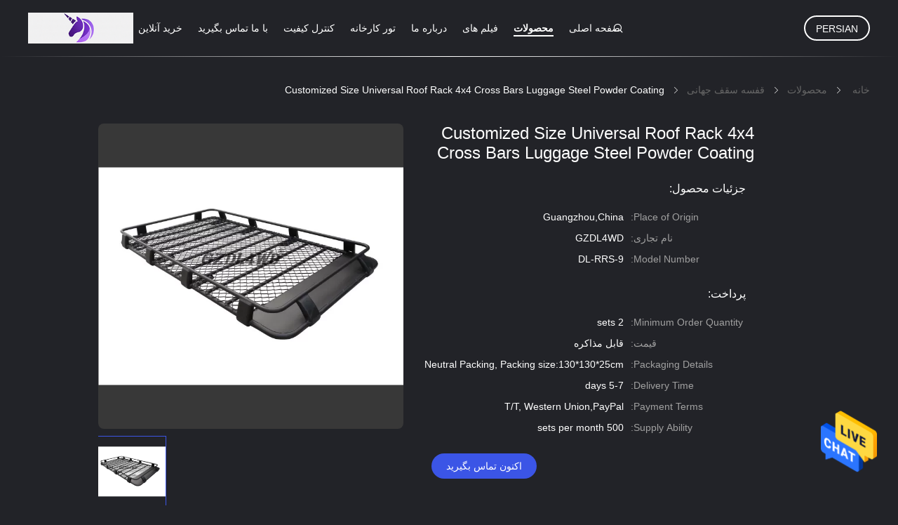

--- FILE ---
content_type: text/html
request_url: https://persian.wheelarchflares.com/sale-9801734-customized-size-universal-roof-rack-4x4-cross-bars-luggage-steel-powder-coating.html
body_size: 27577
content:

<!DOCTYPE html>
<html DIR=RTL >
<head>
	<meta charset="utf-8">
	<meta http-equiv="X-UA-Compatible" content="IE=edge">
	<meta name="viewport" content="width=device-width, initial-scale=1">
    <title>Customized Size Universal Roof Rack 4x4 Cross Bars Luggage Steel Powder Coating</title>
    <meta name="keywords" content="car luggage rack,car roof rack systems, car roof rack systems, قفسه سقف جهانی" />
    <meta name="description" content="کیفیت بالا Customized Size Universal Roof Rack 4x4 Cross Bars Luggage Steel Powder Coating از چین, پیشرو چین است car luggage rack,car roof rack systems تولید - محصول, با کنترل کیفیت دقیق car roof rack systems کارخانه, تولید با کیفیت بالا car roof rack systems محصولات." />
				<link rel='preload'
					  href=/photo/wheelarchflares/sitetpl/style/common.css?ver=1712718199 as='style'><link type='text/css' rel='stylesheet'
					  href=/photo/wheelarchflares/sitetpl/style/common.css?ver=1712718199 media='all'><meta property="og:title" content="Customized Size Universal Roof Rack 4x4 Cross Bars Luggage Steel Powder Coating" />
<meta property="og:description" content="کیفیت بالا Customized Size Universal Roof Rack 4x4 Cross Bars Luggage Steel Powder Coating از چین, پیشرو چین است car luggage rack,car roof rack systems تولید - محصول, با کنترل کیفیت دقیق car roof rack systems کارخانه, تولید با کیفیت بالا car roof rack systems محصولات." />
<meta property="og:type" content="product" />
<meta property="og:availability" content="instock" />
<meta property="og:site_name" content="Guangzhou Deliang Auto Accessory Co., Ltd." />
<meta property="og:url" content="https://persian.wheelarchflares.com/quality-9801734-customized-size-universal-roof-rack-4x4-cross-bars-luggage-steel-powder-coating" />
<meta property="og:image" content="https://persian.wheelarchflares.com/photo/ps16107932-customized_size_universal_roof_rack_4x4_cross_bars_luggage_steel_powder_coating.jpg" />
<link rel="canonical" href="https://persian.wheelarchflares.com/quality-9801734-customized-size-universal-roof-rack-4x4-cross-bars-luggage-steel-powder-coating" />
<link rel="alternate" href="https://m.persian.wheelarchflares.com/quality-9801734-customized-size-universal-roof-rack-4x4-cross-bars-luggage-steel-powder-coating" media="only screen and (max-width: 640px)" />
<style type="text/css">
/*<![CDATA[*/
.consent__cookie {position: fixed;top: 0;left: 0;width: 100%;height: 0%;z-index: 100000;}.consent__cookie_bg {position: fixed;top: 0;left: 0;width: 100%;height: 100%;background: #000;opacity: .6;display: none }.consent__cookie_rel {position: fixed;bottom:0;left: 0;width: 100%;background: #fff;display: -webkit-box;display: -ms-flexbox;display: flex;flex-wrap: wrap;padding: 24px 80px;-webkit-box-sizing: border-box;box-sizing: border-box;-webkit-box-pack: justify;-ms-flex-pack: justify;justify-content: space-between;-webkit-transition: all ease-in-out .3s;transition: all ease-in-out .3s }.consent__close {position: absolute;top: 20px;right: 20px;cursor: pointer }.consent__close svg {fill: #777 }.consent__close:hover svg {fill: #000 }.consent__cookie_box {flex: 1;word-break: break-word;}.consent__warm {color: #777;font-size: 16px;margin-bottom: 12px;line-height: 19px }.consent__title {color: #333;font-size: 20px;font-weight: 600;margin-bottom: 12px;line-height: 23px }.consent__itxt {color: #333;font-size: 14px;margin-bottom: 12px;display: -webkit-box;display: -ms-flexbox;display: flex;-webkit-box-align: center;-ms-flex-align: center;align-items: center }.consent__itxt i {display: -webkit-inline-box;display: -ms-inline-flexbox;display: inline-flex;width: 28px;height: 28px;border-radius: 50%;background: #e0f9e9;margin-right: 8px;-webkit-box-align: center;-ms-flex-align: center;align-items: center;-webkit-box-pack: center;-ms-flex-pack: center;justify-content: center }.consent__itxt svg {fill: #3ca860 }.consent__txt {color: #a6a6a6;font-size: 14px;margin-bottom: 8px;line-height: 17px }.consent__btns {display: -webkit-box;display: -ms-flexbox;display: flex;-webkit-box-orient: vertical;-webkit-box-direction: normal;-ms-flex-direction: column;flex-direction: column;-webkit-box-pack: center;-ms-flex-pack: center;justify-content: center;flex-shrink: 0;}.consent__btn {width: 280px;height: 40px;line-height: 40px;text-align: center;background: #3ca860;color: #fff;border-radius: 4px;margin: 8px 0;-webkit-box-sizing: border-box;box-sizing: border-box;cursor: pointer }.consent__btn:hover {background: #00823b }.consent__btn.empty {color: #3ca860;border: 1px solid #3ca860;background: #fff }.consent__btn.empty:hover {background: #3ca860;color: #fff }.open .consent__cookie_bg {display: block }.open .consent__cookie_rel {bottom: 0 }@media (max-width: 760px) {.consent__btns {width: 100%;align-items: center;}.consent__cookie_rel {padding: 20px 24px }}.consent__cookie.open {display: block;}.consent__cookie {display: none;}
/*]]>*/
</style>
<script type="text/javascript">
/*<![CDATA[*/
window.isvideotpl = 0;window.detailurl = '';
var isShowGuide=0;showGuideColor=0;var company_type = 0;var webim_domain = '';

var colorUrl = '';
var aisearch = 0;
var selfUrl = '';
window.playerReportUrl='/vod/view_count/report';
var query_string = ["Products","Detail"];
var g_tp = '';
var customtplcolor = 99605;
window.predomainsub = "";
/*]]>*/
</script>
</head>
<body>
<img src="/logo.gif" style="display:none" alt="logo"/>
    <div id="floatAd" style="z-index: 110000;position:absolute;right:30px;bottom:60px;height:79px;display: block;">
                                <a href="/webim/webim_tab.html" rel="nofollow" data-uid="26779" onclick= 'setwebimCookie(26779,9801734,0);' target="_blank">
            <img style="width: 80px;cursor: pointer;" alt='پیام فرستادن' src="/images/floatimage_chat.gif"/>
        </a>
                                </div>
<a style="display: none!important;" title="Guangzhou Deliang Auto Accessory Co., Ltd." class="float-inquiry" href="/contactnow.html" onclick='setinquiryCookie("{\"showproduct\":1,\"pid\":\"9801734\",\"name\":\"Customized Size Universal Roof Rack 4x4 Cross Bars Luggage Steel Powder Coating\",\"source_url\":\"\\/sale-9801734-customized-size-universal-roof-rack-4x4-cross-bars-luggage-steel-powder-coating.html\",\"picurl\":\"\\/photo\\/pd16107932-customized_size_universal_roof_rack_4x4_cross_bars_luggage_steel_powder_coating.jpg\",\"propertyDetail\":[[\"Material\",\"Steel Powder Coating\"],[\"Finish\",\"Coating Black\"],[\"Type\",\"universal roof rack basket\"],[\"Usage\",\"Carrier\"]],\"company_name\":null,\"picurl_c\":\"\\/photo\\/pc16107932-customized_size_universal_roof_rack_4x4_cross_bars_luggage_steel_powder_coating.jpg\",\"price\":\"\\u0642\\u0627\\u0628\\u0644 \\u0645\\u0630\\u0627\\u06a9\\u0631\\u0647\",\"username\":\"Miss Zou\",\"viewTime\":\"\\u0622\\u062e\\u0631\\u06cc\\u0646 \\u0648\\u0631\\u0648\\u062f : 1 \\u0633\\u0627\\u0639\\u062a \\u0647\\u0627 15 \\u062f\\u0642\\u0627\\u06cc\\u0642 \\u067e\\u06cc\\u0634\",\"subject\":\"\\u0645\\u06cc\\u200c\\u062a\\u0648\\u0627\\u0646\\u06cc\\u062f \\u0628\\u0631\\u0627\\u06cc \\u0645\\u0627 \\u067e\\u06cc\\u0634\\u0646\\u0647\\u0627\\u062f \\u06a9\\u0646\\u06cc\\u062f Customized Size Universal Roof Rack 4x4 Cross Bars Luggage Steel Powder Coating\",\"countrycode\":\"US\"}");'></a>
<script>
var originProductInfo = '';
var originProductInfo = {"showproduct":1,"pid":"9801734","name":"Customized Size Universal Roof Rack 4x4 Cross Bars Luggage Steel Powder Coating","source_url":"\/sale-9801734-customized-size-universal-roof-rack-4x4-cross-bars-luggage-steel-powder-coating.html","picurl":"\/photo\/pd16107932-customized_size_universal_roof_rack_4x4_cross_bars_luggage_steel_powder_coating.jpg","propertyDetail":[["Material","Steel Powder Coating"],["Finish","Coating Black"],["Type","universal roof rack basket"],["Usage","Carrier"]],"company_name":null,"picurl_c":"\/photo\/pc16107932-customized_size_universal_roof_rack_4x4_cross_bars_luggage_steel_powder_coating.jpg","price":"\u0642\u0627\u0628\u0644 \u0645\u0630\u0627\u06a9\u0631\u0647","username":"Miss Zou","viewTime":"\u0622\u062e\u0631\u06cc\u0646 \u0648\u0631\u0648\u062f : 1 \u0633\u0627\u0639\u062a \u0647\u0627 15 \u062f\u0642\u0627\u06cc\u0642 \u067e\u06cc\u0634","subject":"\u0632\u0645\u0627\u0646 \u062a\u062d\u0648\u06cc\u0644 \u062f\u0631 Customized Size Universal Roof Rack 4x4 Cross Bars Luggage Steel Powder Coating \u0686\u0642\u062f\u0631 \u0627\u0633\u062a","countrycode":"US"};
var save_url = "/contactsave.html";
var update_url = "/updateinquiry.html";
var productInfo = {};
var defaulProductInfo = {};
var myDate = new Date();
var curDate = myDate.getFullYear()+'-'+(parseInt(myDate.getMonth())+1)+'-'+myDate.getDate();
var message = '';
var default_pop = 1;
var leaveMessageDialog = document.getElementsByClassName('leave-message-dialog')[0]; // 获取弹层
var _$$ = function (dom) {
    return document.querySelectorAll(dom);
};
resInfo = originProductInfo;
defaulProductInfo.pid = resInfo['pid'];
defaulProductInfo.productName = resInfo['name'];
defaulProductInfo.productInfo = resInfo['propertyDetail'];
defaulProductInfo.productImg = resInfo['picurl_c'];
defaulProductInfo.subject = resInfo['subject'];
defaulProductInfo.productImgAlt = resInfo['name'];
var inquirypopup_tmp = 1;
var message = 'عزیز'+'\r\n'+""+' '+trim(resInfo['name'])+", آیا می توانید جزئیات بیشتری مانند نوع ، اندازه ، MOQ ، مواد و غیره برای من ارسال کنید."+'\r\n'+"با تشکر!"+'\r\n'+"";
var message_1 = 'عزیز'+'\r\n'+""+' '+trim(resInfo['name'])+", آیا می توانید جزئیات بیشتری مانند نوع ، اندازه ، MOQ ، مواد و غیره برای من ارسال کنید."+'\r\n'+"با تشکر!"+'\r\n'+"";
var message_2 = 'سلام،'+'\r\n'+"من به دنبال"+' '+trim(resInfo['name'])+", لطفا قیمت ، مشخصات و تصویر را برای من ارسال کنید."+'\r\n'+"پاسخ سریع شما بسیار استقبال خواهد شد."+'\r\n'+"برای اطلاعات بیشتر با من تماس بگیرید"+'\r\n'+"خیلی ممنون.";
var message_3 = 'سلام،'+'\r\n'+trim(resInfo['name'])+' '+"انتظارات من را برآورده می کند"+'\r\n'+"لطفا بهترین قیمت و برخی اطلاعات دیگر در مورد محصول را به من بدهید."+'\r\n'+"در صورت تمایل از طریق ایمیل من با من تماس بگیرید."+'\r\n'+"خیلی ممنون.";

var message_4 = 'عزیز'+'\r\n'+"قیمت FOB شما چقدر است"+' '+trim(resInfo['name'])+'?'+'\r\n'+"نزدیکترین نام بندر کدام است؟"+'\r\n'+"لطفا در اسرع وقت به من پاسخ دهید ، بهتر است اطلاعات بیشتر را به اشتراک بگذارید."+'\r\n'+"با احترام!";
var message_5 = 'سلام،'+'\r\n'+"من خیلی به شما علاقه مندم"+' '+trim(resInfo['name'])+'.'+'\r\n'+"لطفا جزئیات محصول خود را برای من ارسال کنید"+'\r\n'+"منتظر پاسخ سریع شما هستم"+'\r\n'+"در صورت تمایل با پست الکترونیکی با من تماس بگیرید."+'\r\n'+"با احترام!";

var message_6 = 'عزیز'+'\r\n'+"لطفاً اطلاعات مربوط به خود را در اختیار ما قرار دهید"+' '+trim(resInfo['name'])+", مانند نوع ، اندازه ، مواد و البته بهترین قیمت."+'\r\n'+"منتظر پاسخ سریع شما هستم"+'\r\n'+"متشکرم!";
var message_7 = 'عزیز'+'\r\n'+"آیا می توانید تهیه کنید"+' '+trim(resInfo['name'])+" برای ما؟"+'\r\n'+"ابتدا می خواهیم یک لیست قیمت و برخی جزئیات محصول داشته باشیم."+'\r\n'+"امیدوارم هرچه سریعتر پاسخ دهم و مشتاقانه منتظر همکاری هستم."+'\r\n'+"بسیار از شما متشکرم.";
var message_8 = 'سلام،'+'\r\n'+"من به دنبال"+' '+trim(resInfo['name'])+", لطفا اطلاعات دقیق تری در مورد محصول به من بدهید."+'\r\n'+"منتظر پاسخ شما هستم"+'\r\n'+"متشکرم!";
var message_9 = 'سلام،'+'\r\n'+"شما"+' '+trim(resInfo['name'])+" نیازهای من را به خوبی برآورده می کند"+'\r\n'+"لطفا قیمت ، مشخصات و مدل مشابه آن را برای من ارسال کنید."+'\r\n'+"با خیال راحت با من گپ بزنید"+'\r\n'+"با تشکر!";
var message_10 = 'عزیز'+'\r\n'+"من می خواهم در مورد جزئیات و نقل قول های بیشتر بدانم"+' '+trim(resInfo['name'])+'.'+'\r\n'+"هر موقع خواستی با من تماس بگیر."+'\r\n'+"با احترام!";

var r = getRandom(1,10);

defaulProductInfo.message = eval("message_"+r);

var mytAjax = {

    post: function(url, data, fn) {
        var xhr = new XMLHttpRequest();
        xhr.open("POST", url, true);
        xhr.setRequestHeader("Content-Type", "application/x-www-form-urlencoded;charset=UTF-8");
        xhr.setRequestHeader("X-Requested-With", "XMLHttpRequest");
        xhr.setRequestHeader('Content-Type','text/plain;charset=UTF-8');
        xhr.onreadystatechange = function() {
            if(xhr.readyState == 4 && (xhr.status == 200 || xhr.status == 304)) {
                fn.call(this, xhr.responseText);
            }
        };
        xhr.send(data);
    },

    postform: function(url, data, fn) {
        var xhr = new XMLHttpRequest();
        xhr.open("POST", url, true);
        xhr.setRequestHeader("X-Requested-With", "XMLHttpRequest");
        xhr.onreadystatechange = function() {
            if(xhr.readyState == 4 && (xhr.status == 200 || xhr.status == 304)) {
                fn.call(this, xhr.responseText);
            }
        };
        xhr.send(data);
    }
};

function trim(str)
{
    str = str.replace(/(^\s*)/g,"");
    return str.replace(/(\s*$)/g,"");
};
function getRandom(m,n){
    var num = Math.floor(Math.random()*(m - n) + n);
    return num;
};
function strBtn(param) {

    var starattextarea = document.getElementById("textareamessage").value.length;
    var email = document.getElementById("startEmail").value;

    var default_tip = document.querySelectorAll(".watermark_container").length;
    if (20 < starattextarea && starattextarea < 3000) {
        if(default_tip>0){
            document.getElementById("textareamessage1").parentNode.parentNode.nextElementSibling.style.display = "none";
        }else{
            document.getElementById("textareamessage1").parentNode.nextElementSibling.style.display = "none";
        }

    } else {
        if(default_tip>0){
            document.getElementById("textareamessage1").parentNode.parentNode.nextElementSibling.style.display = "block";
        }else{
            document.getElementById("textareamessage1").parentNode.nextElementSibling.style.display = "block";
        }

        return;
    }

    // var re = /^([a-zA-Z0-9_-])+@([a-zA-Z0-9_-])+\.([a-zA-Z0-9_-])+/i;/*邮箱不区分大小写*/
    var re = /^[a-zA-Z0-9][\w-]*(\.?[\w-]+)*@[a-zA-Z0-9-]+(\.[a-zA-Z0-9]+)+$/i;
    if (!re.test(email)) {
        document.getElementById("startEmail").nextElementSibling.style.display = "block";
        return;
    } else {
        document.getElementById("startEmail").nextElementSibling.style.display = "none";
    }

    var subject = document.getElementById("pop_subject").value;
    var pid = document.getElementById("pop_pid").value;
    var message = document.getElementById("textareamessage").value;
    var sender_email = document.getElementById("startEmail").value;
    var tel = '';
    if (document.getElementById("tel0") != undefined && document.getElementById("tel0") != '')
        tel = document.getElementById("tel0").value;
    var form_serialize = '&tel='+tel;

    form_serialize = form_serialize.replace(/\+/g, "%2B");
    mytAjax.post(save_url,"pid="+pid+"&subject="+subject+"&email="+sender_email+"&message="+(message)+form_serialize,function(res){
        var mes = JSON.parse(res);
        if(mes.status == 200){
            var iid = mes.iid;
            document.getElementById("pop_iid").value = iid;
            document.getElementById("pop_uuid").value = mes.uuid;

            if(typeof gtag_report_conversion === "function"){
                gtag_report_conversion();//执行统计js代码
            }
            if(typeof fbq === "function"){
                fbq('track','Purchase');//执行统计js代码
            }
        }
    });
    for (var index = 0; index < document.querySelectorAll(".dialog-content-pql").length; index++) {
        document.querySelectorAll(".dialog-content-pql")[index].style.display = "none";
    };
    $('#idphonepql').val(tel);
    document.getElementById("dialog-content-pql-id").style.display = "block";
    ;
};
function twoBtnOk(param) {

    var selectgender = document.getElementById("Mr").innerHTML;
    var iid = document.getElementById("pop_iid").value;
    var sendername = document.getElementById("idnamepql").value;
    var senderphone = document.getElementById("idphonepql").value;
    var sendercname = document.getElementById("idcompanypql").value;
    var uuid = document.getElementById("pop_uuid").value;
    var gender = 2;
    if(selectgender == 'Mr.') gender = 0;
    if(selectgender == 'Mrs.') gender = 1;
    var pid = document.getElementById("pop_pid").value;
    var form_serialize = '';

        form_serialize = form_serialize.replace(/\+/g, "%2B");

    mytAjax.post(update_url,"iid="+iid+"&gender="+gender+"&uuid="+uuid+"&name="+(sendername)+"&tel="+(senderphone)+"&company="+(sendercname)+form_serialize,function(res){});

    for (var index = 0; index < document.querySelectorAll(".dialog-content-pql").length; index++) {
        document.querySelectorAll(".dialog-content-pql")[index].style.display = "none";
    };
    document.getElementById("dialog-content-pql-ok").style.display = "block";

};
function toCheckMust(name) {
    $('#'+name+'error').hide();
}
function handClidk(param) {
    var starattextarea = document.getElementById("textareamessage1").value.length;
    var email = document.getElementById("startEmail1").value;
    var default_tip = document.querySelectorAll(".watermark_container").length;
    if (20 < starattextarea && starattextarea < 3000) {
        if(default_tip>0){
            document.getElementById("textareamessage1").parentNode.parentNode.nextElementSibling.style.display = "none";
        }else{
            document.getElementById("textareamessage1").parentNode.nextElementSibling.style.display = "none";
        }

    } else {
        if(default_tip>0){
            document.getElementById("textareamessage1").parentNode.parentNode.nextElementSibling.style.display = "block";
        }else{
            document.getElementById("textareamessage1").parentNode.nextElementSibling.style.display = "block";
        }

        return;
    }

    // var re = /^([a-zA-Z0-9_-])+@([a-zA-Z0-9_-])+\.([a-zA-Z0-9_-])+/i;
    var re = /^[a-zA-Z0-9][\w-]*(\.?[\w-]+)*@[a-zA-Z0-9-]+(\.[a-zA-Z0-9]+)+$/i;
    if (!re.test(email)) {
        document.getElementById("startEmail1").nextElementSibling.style.display = "block";
        return;
    } else {
        document.getElementById("startEmail1").nextElementSibling.style.display = "none";
    }

    var subject = document.getElementById("pop_subject").value;
    var pid = document.getElementById("pop_pid").value;
    var message = document.getElementById("textareamessage1").value;
    var sender_email = document.getElementById("startEmail1").value;
    var form_serialize = tel = '';
    if (document.getElementById("tel1") != undefined && document.getElementById("tel1") != '')
        tel = document.getElementById("tel1").value;
        mytAjax.post(save_url,"email="+sender_email+"&tel="+tel+"&pid="+pid+"&message="+message+"&subject="+subject+form_serialize,function(res){

        var mes = JSON.parse(res);
        if(mes.status == 200){
            var iid = mes.iid;
            document.getElementById("pop_iid").value = iid;
            document.getElementById("pop_uuid").value = mes.uuid;
            if(typeof gtag_report_conversion === "function"){
                gtag_report_conversion();//执行统计js代码
            }
        }

    });
    for (var index = 0; index < document.querySelectorAll(".dialog-content-pql").length; index++) {
        document.querySelectorAll(".dialog-content-pql")[index].style.display = "none";
    };
    $('#idphonepql').val(tel);
    document.getElementById("dialog-content-pql-id").style.display = "block";

};
window.addEventListener('load', function () {
    $('.checkbox-wrap label').each(function(){
        if($(this).find('input').prop('checked')){
            $(this).addClass('on')
        }else {
            $(this).removeClass('on')
        }
    })
    $(document).on('click', '.checkbox-wrap label' , function(ev){
        if (ev.target.tagName.toUpperCase() != 'INPUT') {
            $(this).toggleClass('on')
        }
    })
})

function hand_video(pdata) {
    data = JSON.parse(pdata);
    productInfo.productName = data.productName;
    productInfo.productInfo = data.productInfo;
    productInfo.productImg = data.productImg;
    productInfo.subject = data.subject;

    var message = 'عزیز'+'\r\n'+""+' '+trim(data.productName)+", آیا می توانید جزئیات بیشتری مانند نوع ، اندازه ، مقدار ، مواد و غیره برای من ارسال کنید"+'\r\n'+"با تشکر!"+'\r\n'+"";

    var message = 'عزیز'+'\r\n'+""+' '+trim(data.productName)+", آیا می توانید جزئیات بیشتری مانند نوع ، اندازه ، MOQ ، مواد و غیره برای من ارسال کنید."+'\r\n'+"با تشکر!"+'\r\n'+"";
    var message_1 = 'عزیز'+'\r\n'+""+' '+trim(data.productName)+", آیا می توانید جزئیات بیشتری مانند نوع ، اندازه ، MOQ ، مواد و غیره برای من ارسال کنید."+'\r\n'+"با تشکر!"+'\r\n'+"";
    var message_2 = 'سلام،'+'\r\n'+"من به دنبال"+' '+trim(data.productName)+", لطفا قیمت ، مشخصات و تصویر را برای من ارسال کنید."+'\r\n'+"پاسخ سریع شما بسیار استقبال خواهد شد."+'\r\n'+"برای اطلاعات بیشتر با من تماس بگیرید"+'\r\n'+"خیلی ممنون.";
    var message_3 = 'سلام،'+'\r\n'+trim(data.productName)+' '+"انتظارات من را برآورده می کند"+'\r\n'+"لطفا بهترین قیمت و برخی اطلاعات دیگر در مورد محصول را به من بدهید."+'\r\n'+"در صورت تمایل از طریق ایمیل من با من تماس بگیرید."+'\r\n'+"خیلی ممنون.";

    var message_4 = 'عزیز'+'\r\n'+"قیمت FOB شما چقدر است"+' '+trim(data.productName)+'?'+'\r\n'+"نزدیکترین نام بندر کدام است؟"+'\r\n'+"لطفا در اسرع وقت به من پاسخ دهید ، بهتر است اطلاعات بیشتر را به اشتراک بگذارید."+'\r\n'+"با احترام!";
    var message_5 = 'سلام،'+'\r\n'+"من خیلی به شما علاقه مندم"+' '+trim(data.productName)+'.'+'\r\n'+"لطفا جزئیات محصول خود را برای من ارسال کنید"+'\r\n'+"منتظر پاسخ سریع شما هستم"+'\r\n'+"در صورت تمایل با پست الکترونیکی با من تماس بگیرید."+'\r\n'+"با احترام!";

    var message_6 = 'عزیز'+'\r\n'+"لطفاً اطلاعات مربوط به خود را در اختیار ما قرار دهید"+' '+trim(data.productName)+", مانند نوع ، اندازه ، مواد و البته بهترین قیمت."+'\r\n'+"منتظر پاسخ سریع شما هستم"+'\r\n'+"متشکرم!";
    var message_7 = 'عزیز'+'\r\n'+"آیا می توانید تهیه کنید"+' '+trim(data.productName)+" برای ما؟"+'\r\n'+"ابتدا می خواهیم یک لیست قیمت و برخی جزئیات محصول داشته باشیم."+'\r\n'+"امیدوارم هرچه سریعتر پاسخ دهم و مشتاقانه منتظر همکاری هستم."+'\r\n'+"بسیار از شما متشکرم.";
    var message_8 = 'سلام،'+'\r\n'+"من به دنبال"+' '+trim(data.productName)+", لطفا اطلاعات دقیق تری در مورد محصول به من بدهید."+'\r\n'+"منتظر پاسخ شما هستم"+'\r\n'+"متشکرم!";
    var message_9 = 'سلام،'+'\r\n'+"شما"+' '+trim(data.productName)+" نیازهای من را به خوبی برآورده می کند"+'\r\n'+"لطفا قیمت ، مشخصات و مدل مشابه آن را برای من ارسال کنید."+'\r\n'+"با خیال راحت با من گپ بزنید"+'\r\n'+"با تشکر!";
    var message_10 = 'عزیز'+'\r\n'+"من می خواهم در مورد جزئیات و نقل قول های بیشتر بدانم"+' '+trim(data.productName)+'.'+'\r\n'+"هر موقع خواستی با من تماس بگیر."+'\r\n'+"با احترام!";

    var r = getRandom(1,10);

    productInfo.message = eval("message_"+r);
    if(parseInt(inquirypopup_tmp/10) == 1){
        productInfo.message = "";
    }
    productInfo.pid = data.pid;
    creatDialog(productInfo, 2);
};

function handDialog(pdata) {
    data = JSON.parse(pdata);
    productInfo.productName = data.productName;
    productInfo.productInfo = data.productInfo;
    productInfo.productImg = data.productImg;
    productInfo.subject = data.subject;

    var message = 'عزیز'+'\r\n'+""+' '+trim(data.productName)+", آیا می توانید جزئیات بیشتری مانند نوع ، اندازه ، مقدار ، مواد و غیره برای من ارسال کنید"+'\r\n'+"با تشکر!"+'\r\n'+"";

    var message = 'عزیز'+'\r\n'+""+' '+trim(data.productName)+", آیا می توانید جزئیات بیشتری مانند نوع ، اندازه ، MOQ ، مواد و غیره برای من ارسال کنید."+'\r\n'+"با تشکر!"+'\r\n'+"";
    var message_1 = 'عزیز'+'\r\n'+""+' '+trim(data.productName)+", آیا می توانید جزئیات بیشتری مانند نوع ، اندازه ، MOQ ، مواد و غیره برای من ارسال کنید."+'\r\n'+"با تشکر!"+'\r\n'+"";
    var message_2 = 'سلام،'+'\r\n'+"من به دنبال"+' '+trim(data.productName)+", لطفا قیمت ، مشخصات و تصویر را برای من ارسال کنید."+'\r\n'+"پاسخ سریع شما بسیار استقبال خواهد شد."+'\r\n'+"برای اطلاعات بیشتر با من تماس بگیرید"+'\r\n'+"خیلی ممنون.";
    var message_3 = 'سلام،'+'\r\n'+trim(data.productName)+' '+"انتظارات من را برآورده می کند"+'\r\n'+"لطفا بهترین قیمت و برخی اطلاعات دیگر در مورد محصول را به من بدهید."+'\r\n'+"در صورت تمایل از طریق ایمیل من با من تماس بگیرید."+'\r\n'+"خیلی ممنون.";

    var message_4 = 'عزیز'+'\r\n'+"قیمت FOB شما چقدر است"+' '+trim(data.productName)+'?'+'\r\n'+"نزدیکترین نام بندر کدام است؟"+'\r\n'+"لطفا در اسرع وقت به من پاسخ دهید ، بهتر است اطلاعات بیشتر را به اشتراک بگذارید."+'\r\n'+"با احترام!";
    var message_5 = 'سلام،'+'\r\n'+"من خیلی به شما علاقه مندم"+' '+trim(data.productName)+'.'+'\r\n'+"لطفا جزئیات محصول خود را برای من ارسال کنید"+'\r\n'+"منتظر پاسخ سریع شما هستم"+'\r\n'+"در صورت تمایل با پست الکترونیکی با من تماس بگیرید."+'\r\n'+"با احترام!";

    var message_6 = 'عزیز'+'\r\n'+"لطفاً اطلاعات مربوط به خود را در اختیار ما قرار دهید"+' '+trim(data.productName)+", مانند نوع ، اندازه ، مواد و البته بهترین قیمت."+'\r\n'+"منتظر پاسخ سریع شما هستم"+'\r\n'+"متشکرم!";
    var message_7 = 'عزیز'+'\r\n'+"آیا می توانید تهیه کنید"+' '+trim(data.productName)+" برای ما؟"+'\r\n'+"ابتدا می خواهیم یک لیست قیمت و برخی جزئیات محصول داشته باشیم."+'\r\n'+"امیدوارم هرچه سریعتر پاسخ دهم و مشتاقانه منتظر همکاری هستم."+'\r\n'+"بسیار از شما متشکرم.";
    var message_8 = 'سلام،'+'\r\n'+"من به دنبال"+' '+trim(data.productName)+", لطفا اطلاعات دقیق تری در مورد محصول به من بدهید."+'\r\n'+"منتظر پاسخ شما هستم"+'\r\n'+"متشکرم!";
    var message_9 = 'سلام،'+'\r\n'+"شما"+' '+trim(data.productName)+" نیازهای من را به خوبی برآورده می کند"+'\r\n'+"لطفا قیمت ، مشخصات و مدل مشابه آن را برای من ارسال کنید."+'\r\n'+"با خیال راحت با من گپ بزنید"+'\r\n'+"با تشکر!";
    var message_10 = 'عزیز'+'\r\n'+"من می خواهم در مورد جزئیات و نقل قول های بیشتر بدانم"+' '+trim(data.productName)+'.'+'\r\n'+"هر موقع خواستی با من تماس بگیر."+'\r\n'+"با احترام!";

    var r = getRandom(1,10);

    productInfo.message = eval("message_"+r);
    if(parseInt(inquirypopup_tmp/10) == 1){
        productInfo.message = "";
    }
    productInfo.pid = data.pid;
    creatDialog(productInfo, 2);
};

function closepql(param) {

    leaveMessageDialog.style.display = 'none';
};

function closepql2(param) {

    for (var index = 0; index < document.querySelectorAll(".dialog-content-pql").length; index++) {
        document.querySelectorAll(".dialog-content-pql")[index].style.display = "none";
    };
    document.getElementById("dialog-content-pql-ok").style.display = "block";
};

function decodeHtmlEntities(str) {
    var tempElement = document.createElement('div');
    tempElement.innerHTML = str;
    return tempElement.textContent || tempElement.innerText || '';
}

function initProduct(productInfo,type){

    productInfo.productName = decodeHtmlEntities(productInfo.productName);
    productInfo.message = decodeHtmlEntities(productInfo.message);

    leaveMessageDialog = document.getElementsByClassName('leave-message-dialog')[0];
    leaveMessageDialog.style.display = "block";
    if(type == 3){
        var popinquiryemail = document.getElementById("popinquiryemail").value;
        _$$("#startEmail1")[0].value = popinquiryemail;
    }else{
        _$$("#startEmail1")[0].value = "";
    }
    _$$("#startEmail")[0].value = "";
    _$$("#idnamepql")[0].value = "";
    _$$("#idphonepql")[0].value = "";
    _$$("#idcompanypql")[0].value = "";

    _$$("#pop_pid")[0].value = productInfo.pid;
    _$$("#pop_subject")[0].value = productInfo.subject;
    
    if(parseInt(inquirypopup_tmp/10) == 1){
        productInfo.message = "";
    }

    _$$("#textareamessage1")[0].value = productInfo.message;
    _$$("#textareamessage")[0].value = productInfo.message;

    _$$("#dialog-content-pql-id .titlep")[0].innerHTML = productInfo.productName;
    _$$("#dialog-content-pql-id img")[0].setAttribute("src", productInfo.productImg);
    _$$("#dialog-content-pql-id img")[0].setAttribute("alt", productInfo.productImgAlt);

    _$$("#dialog-content-pql-id-hand img")[0].setAttribute("src", productInfo.productImg);
    _$$("#dialog-content-pql-id-hand img")[0].setAttribute("alt", productInfo.productImgAlt);
    _$$("#dialog-content-pql-id-hand .titlep")[0].innerHTML = productInfo.productName;

    if (productInfo.productInfo.length > 0) {
        var ul2, ul;
        ul = document.createElement("ul");
        for (var index = 0; index < productInfo.productInfo.length; index++) {
            var el = productInfo.productInfo[index];
            var li = document.createElement("li");
            var span1 = document.createElement("span");
            span1.innerHTML = el[0] + ":";
            var span2 = document.createElement("span");
            span2.innerHTML = el[1];
            li.appendChild(span1);
            li.appendChild(span2);
            ul.appendChild(li);

        }
        ul2 = ul.cloneNode(true);
        if (type === 1) {
            _$$("#dialog-content-pql-id .left")[0].replaceChild(ul, _$$("#dialog-content-pql-id .left ul")[0]);
        } else {
            _$$("#dialog-content-pql-id-hand .left")[0].replaceChild(ul2, _$$("#dialog-content-pql-id-hand .left ul")[0]);
            _$$("#dialog-content-pql-id .left")[0].replaceChild(ul, _$$("#dialog-content-pql-id .left ul")[0]);
        }
    };
    for (var index = 0; index < _$$("#dialog-content-pql-id .right ul li").length; index++) {
        _$$("#dialog-content-pql-id .right ul li")[index].addEventListener("click", function (params) {
            _$$("#dialog-content-pql-id .right #Mr")[0].innerHTML = this.innerHTML
        }, false)

    };

};
function closeInquiryCreateDialog() {
    document.getElementById("xuanpan_dialog_box_pql").style.display = "none";
};
function showInquiryCreateDialog() {
    document.getElementById("xuanpan_dialog_box_pql").style.display = "block";
};
function submitPopInquiry(){
    var message = document.getElementById("inquiry_message").value;
    var email = document.getElementById("inquiry_email").value;
    var subject = defaulProductInfo.subject;
    var pid = defaulProductInfo.pid;
    if (email === undefined) {
        showInquiryCreateDialog();
        document.getElementById("inquiry_email").style.border = "1px solid red";
        return false;
    };
    if (message === undefined) {
        showInquiryCreateDialog();
        document.getElementById("inquiry_message").style.border = "1px solid red";
        return false;
    };
    if (email.search(/^\w+((-\w+)|(\.\w+))*\@[A-Za-z0-9]+((\.|-)[A-Za-z0-9]+)*\.[A-Za-z0-9]+$/) == -1) {
        document.getElementById("inquiry_email").style.border= "1px solid red";
        showInquiryCreateDialog();
        return false;
    } else {
        document.getElementById("inquiry_email").style.border= "";
    };
    if (message.length < 20 || message.length >3000) {
        showInquiryCreateDialog();
        document.getElementById("inquiry_message").style.border = "1px solid red";
        return false;
    } else {
        document.getElementById("inquiry_message").style.border = "";
    };
    var tel = '';
    if (document.getElementById("tel") != undefined && document.getElementById("tel") != '')
        tel = document.getElementById("tel").value;

    mytAjax.post(save_url,"pid="+pid+"&subject="+subject+"&email="+email+"&message="+(message)+'&tel='+tel,function(res){
        var mes = JSON.parse(res);
        if(mes.status == 200){
            var iid = mes.iid;
            document.getElementById("pop_iid").value = iid;
            document.getElementById("pop_uuid").value = mes.uuid;

        }
    });
    initProduct(defaulProductInfo);
    for (var index = 0; index < document.querySelectorAll(".dialog-content-pql").length; index++) {
        document.querySelectorAll(".dialog-content-pql")[index].style.display = "none";
    };
    $('#idphonepql').val(tel);
    document.getElementById("dialog-content-pql-id").style.display = "block";

};

//带附件上传
function submitPopInquiryfile(email_id,message_id,check_sort,name_id,phone_id,company_id,attachments){

    if(typeof(check_sort) == 'undefined'){
        check_sort = 0;
    }
    var message = document.getElementById(message_id).value;
    var email = document.getElementById(email_id).value;
    var attachments = document.getElementById(attachments).value;
    if(typeof(name_id) !== 'undefined' && name_id != ""){
        var name  = document.getElementById(name_id).value;
    }
    if(typeof(phone_id) !== 'undefined' && phone_id != ""){
        var phone = document.getElementById(phone_id).value;
    }
    if(typeof(company_id) !== 'undefined' && company_id != ""){
        var company = document.getElementById(company_id).value;
    }
    var subject = defaulProductInfo.subject;
    var pid = defaulProductInfo.pid;

    if(check_sort == 0){
        if (email === undefined) {
            showInquiryCreateDialog();
            document.getElementById(email_id).style.border = "1px solid red";
            return false;
        };
        if (message === undefined) {
            showInquiryCreateDialog();
            document.getElementById(message_id).style.border = "1px solid red";
            return false;
        };

        if (email.search(/^\w+((-\w+)|(\.\w+))*\@[A-Za-z0-9]+((\.|-)[A-Za-z0-9]+)*\.[A-Za-z0-9]+$/) == -1) {
            document.getElementById(email_id).style.border= "1px solid red";
            showInquiryCreateDialog();
            return false;
        } else {
            document.getElementById(email_id).style.border= "";
        };
        if (message.length < 20 || message.length >3000) {
            showInquiryCreateDialog();
            document.getElementById(message_id).style.border = "1px solid red";
            return false;
        } else {
            document.getElementById(message_id).style.border = "";
        };
    }else{

        if (message === undefined) {
            showInquiryCreateDialog();
            document.getElementById(message_id).style.border = "1px solid red";
            return false;
        };

        if (email === undefined) {
            showInquiryCreateDialog();
            document.getElementById(email_id).style.border = "1px solid red";
            return false;
        };

        if (message.length < 20 || message.length >3000) {
            showInquiryCreateDialog();
            document.getElementById(message_id).style.border = "1px solid red";
            return false;
        } else {
            document.getElementById(message_id).style.border = "";
        };

        if (email.search(/^\w+((-\w+)|(\.\w+))*\@[A-Za-z0-9]+((\.|-)[A-Za-z0-9]+)*\.[A-Za-z0-9]+$/) == -1) {
            document.getElementById(email_id).style.border= "1px solid red";
            showInquiryCreateDialog();
            return false;
        } else {
            document.getElementById(email_id).style.border= "";
        };

    };

    mytAjax.post(save_url,"pid="+pid+"&subject="+subject+"&email="+email+"&message="+message+"&company="+company+"&attachments="+attachments,function(res){
        var mes = JSON.parse(res);
        if(mes.status == 200){
            var iid = mes.iid;
            document.getElementById("pop_iid").value = iid;
            document.getElementById("pop_uuid").value = mes.uuid;

            if(typeof gtag_report_conversion === "function"){
                gtag_report_conversion();//执行统计js代码
            }
            if(typeof fbq === "function"){
                fbq('track','Purchase');//执行统计js代码
            }
        }
    });
    initProduct(defaulProductInfo);

    if(name !== undefined && name != ""){
        _$$("#idnamepql")[0].value = name;
    }

    if(phone !== undefined && phone != ""){
        _$$("#idphonepql")[0].value = phone;
    }

    if(company !== undefined && company != ""){
        _$$("#idcompanypql")[0].value = company;
    }

    for (var index = 0; index < document.querySelectorAll(".dialog-content-pql").length; index++) {
        document.querySelectorAll(".dialog-content-pql")[index].style.display = "none";
    };
    document.getElementById("dialog-content-pql-id").style.display = "block";

};
function submitPopInquiryByParam(email_id,message_id,check_sort,name_id,phone_id,company_id){

    if(typeof(check_sort) == 'undefined'){
        check_sort = 0;
    }

    var senderphone = '';
    var message = document.getElementById(message_id).value;
    var email = document.getElementById(email_id).value;
    if(typeof(name_id) !== 'undefined' && name_id != ""){
        var name  = document.getElementById(name_id).value;
    }
    if(typeof(phone_id) !== 'undefined' && phone_id != ""){
        var phone = document.getElementById(phone_id).value;
        senderphone = phone;
    }
    if(typeof(company_id) !== 'undefined' && company_id != ""){
        var company = document.getElementById(company_id).value;
    }
    var subject = defaulProductInfo.subject;
    var pid = defaulProductInfo.pid;

    if(check_sort == 0){
        if (email === undefined) {
            showInquiryCreateDialog();
            document.getElementById(email_id).style.border = "1px solid red";
            return false;
        };
        if (message === undefined) {
            showInquiryCreateDialog();
            document.getElementById(message_id).style.border = "1px solid red";
            return false;
        };

        if (email.search(/^\w+((-\w+)|(\.\w+))*\@[A-Za-z0-9]+((\.|-)[A-Za-z0-9]+)*\.[A-Za-z0-9]+$/) == -1) {
            document.getElementById(email_id).style.border= "1px solid red";
            showInquiryCreateDialog();
            return false;
        } else {
            document.getElementById(email_id).style.border= "";
        };
        if (message.length < 20 || message.length >3000) {
            showInquiryCreateDialog();
            document.getElementById(message_id).style.border = "1px solid red";
            return false;
        } else {
            document.getElementById(message_id).style.border = "";
        };
    }else{

        if (message === undefined) {
            showInquiryCreateDialog();
            document.getElementById(message_id).style.border = "1px solid red";
            return false;
        };

        if (email === undefined) {
            showInquiryCreateDialog();
            document.getElementById(email_id).style.border = "1px solid red";
            return false;
        };

        if (message.length < 20 || message.length >3000) {
            showInquiryCreateDialog();
            document.getElementById(message_id).style.border = "1px solid red";
            return false;
        } else {
            document.getElementById(message_id).style.border = "";
        };

        if (email.search(/^\w+((-\w+)|(\.\w+))*\@[A-Za-z0-9]+((\.|-)[A-Za-z0-9]+)*\.[A-Za-z0-9]+$/) == -1) {
            document.getElementById(email_id).style.border= "1px solid red";
            showInquiryCreateDialog();
            return false;
        } else {
            document.getElementById(email_id).style.border= "";
        };

    };

    var productsku = "";
    if($("#product_sku").length > 0){
        productsku = $("#product_sku").html();
    }

    mytAjax.post(save_url,"tel="+senderphone+"&pid="+pid+"&subject="+subject+"&email="+email+"&message="+message+"&messagesku="+encodeURI(productsku),function(res){
        var mes = JSON.parse(res);
        if(mes.status == 200){
            var iid = mes.iid;
            document.getElementById("pop_iid").value = iid;
            document.getElementById("pop_uuid").value = mes.uuid;

            if(typeof gtag_report_conversion === "function"){
                gtag_report_conversion();//执行统计js代码
            }
            if(typeof fbq === "function"){
                fbq('track','Purchase');//执行统计js代码
            }
        }
    });
    initProduct(defaulProductInfo);

    if(name !== undefined && name != ""){
        _$$("#idnamepql")[0].value = name;
    }

    if(phone !== undefined && phone != ""){
        _$$("#idphonepql")[0].value = phone;
    }

    if(company !== undefined && company != ""){
        _$$("#idcompanypql")[0].value = company;
    }

    for (var index = 0; index < document.querySelectorAll(".dialog-content-pql").length; index++) {
        document.querySelectorAll(".dialog-content-pql")[index].style.display = "none";

    };
    document.getElementById("dialog-content-pql-id").style.display = "block";

};

function creat_videoDialog(productInfo, type) {

    if(type == 1){
        if(default_pop != 1){
            return false;
        }
        window.localStorage.recordDialogStatus = curDate;
    }else{
        default_pop = 0;
    }
    initProduct(productInfo, type);
    if (type === 1) {
        // 自动弹出
        for (var index = 0; index < document.querySelectorAll(".dialog-content-pql").length; index++) {

            document.querySelectorAll(".dialog-content-pql")[index].style.display = "none";
        };
        document.getElementById("dialog-content-pql").style.display = "block";
    } else {
        // 手动弹出
        for (var index = 0; index < document.querySelectorAll(".dialog-content-pql").length; index++) {
            document.querySelectorAll(".dialog-content-pql")[index].style.display = "none";
        };
        document.getElementById("dialog-content-pql-id-hand").style.display = "block";
    }
}

function creatDialog(productInfo, type) {

    if(type == 1){
        if(default_pop != 1){
            return false;
        }
        window.localStorage.recordDialogStatus = curDate;
    }else{
        default_pop = 0;
    }
    initProduct(productInfo, type);
    if (type === 1) {
        // 自动弹出
        for (var index = 0; index < document.querySelectorAll(".dialog-content-pql").length; index++) {

            document.querySelectorAll(".dialog-content-pql")[index].style.display = "none";
        };
        document.getElementById("dialog-content-pql").style.display = "block";
    } else {
        // 手动弹出
        for (var index = 0; index < document.querySelectorAll(".dialog-content-pql").length; index++) {
            document.querySelectorAll(".dialog-content-pql")[index].style.display = "none";
        };
        document.getElementById("dialog-content-pql-id-hand").style.display = "block";
    }
}

//带邮箱信息打开询盘框 emailtype=1表示带入邮箱
function openDialog(emailtype){
    var type = 2;//不带入邮箱，手动弹出
    if(emailtype == 1){
        var popinquiryemail = document.getElementById("popinquiryemail").value;
        // var re = /^([a-zA-Z0-9_-])+@([a-zA-Z0-9_-])+\.([a-zA-Z0-9_-])+/i;
        var re = /^[a-zA-Z0-9][\w-]*(\.?[\w-]+)*@[a-zA-Z0-9-]+(\.[a-zA-Z0-9]+)+$/i;
        if (!re.test(popinquiryemail)) {
            //前端提示样式;
            showInquiryCreateDialog();
            document.getElementById("popinquiryemail").style.border = "1px solid red";
            return false;
        } else {
            //前端提示样式;
        }
        var type = 3;
    }
    creatDialog(defaulProductInfo,type);
}

//上传附件
function inquiryUploadFile(){
    var fileObj = document.querySelector("#fileId").files[0];
    //构建表单数据
    var formData = new FormData();
    var filesize = fileObj.size;
    if(filesize > 10485760 || filesize == 0) {
        document.getElementById("filetips").style.display = "block";
        return false;
    }else {
        document.getElementById("filetips").style.display = "none";
    }
    formData.append('popinquiryfile', fileObj);
    document.getElementById("quotefileform").reset();
    var save_url = "/inquiryuploadfile.html";
    mytAjax.postform(save_url,formData,function(res){
        var mes = JSON.parse(res);
        if(mes.status == 200){
            document.getElementById("uploader-file-info").innerHTML = document.getElementById("uploader-file-info").innerHTML + "<span class=op>"+mes.attfile.name+"<a class=delatt id=att"+mes.attfile.id+" onclick=delatt("+mes.attfile.id+");>Delete</a></span>";
            var nowattachs = document.getElementById("attachments").value;
            if( nowattachs !== ""){
                var attachs = JSON.parse(nowattachs);
                attachs[mes.attfile.id] = mes.attfile;
            }else{
                var attachs = {};
                attachs[mes.attfile.id] = mes.attfile;
            }
            document.getElementById("attachments").value = JSON.stringify(attachs);
        }
    });
}
//附件删除
function delatt(attid)
{
    var nowattachs = document.getElementById("attachments").value;
    if( nowattachs !== ""){
        var attachs = JSON.parse(nowattachs);
        if(attachs[attid] == ""){
            return false;
        }
        var formData = new FormData();
        var delfile = attachs[attid]['filename'];
        var save_url = "/inquirydelfile.html";
        if(delfile != "") {
            formData.append('delfile', delfile);
            mytAjax.postform(save_url, formData, function (res) {
                if(res !== "") {
                    var mes = JSON.parse(res);
                    if (mes.status == 200) {
                        delete attachs[attid];
                        document.getElementById("attachments").value = JSON.stringify(attachs);
                        var s = document.getElementById("att"+attid);
                        s.parentNode.remove();
                    }
                }
            });
        }
    }else{
        return false;
    }
}

</script>
<div class="leave-message-dialog" style="display: none">
<style>
    .leave-message-dialog .close:before, .leave-message-dialog .close:after{
        content:initial;
    }
</style>
<div class="dialog-content-pql" id="dialog-content-pql" style="display: none">
    <span class="close" onclick="closepql()"><img src="/images/close.png" alt="close"></span>
    <div class="title">
        <p class="firstp-pql">پیام بگذارید</p>
        <p class="lastp-pql">ما به زودی با شما تماس خواهیم گرفت</p>
    </div>
    <div class="form">
        <div class="textarea">
            <textarea style='font-family: robot;'  name="" id="textareamessage" cols="30" rows="10" style="margin-bottom:14px;width:100%"
                placeholder="لطفا جزئیات درخواست خود را وارد کنید."></textarea>
        </div>
        <p class="error-pql"> <span class="icon-pql"><img src="/images/error.png" alt="Guangzhou Deliang Auto Accessory Co., Ltd."></span> پیام شما باید بین 20 تا 3000 کاراکتر باشد!</p>
        <input id="startEmail" type="text" placeholder="ایمیل خود را وارد کنید" onkeydown="if(event.keyCode === 13){ strBtn();}">
        <p class="error-pql"><span class="icon-pql"><img src="/images/error.png" alt="Guangzhou Deliang Auto Accessory Co., Ltd."></span> لطفا ایمیل خود را چک کنید! </p>
                <div class="operations">
            <div class='btn' id="submitStart" type="submit" onclick="strBtn()">ارسال</div>
        </div>
            </div>
</div>
<div class="dialog-content-pql dialog-content-pql-id" id="dialog-content-pql-id" style="display:none">
        <span class="close" onclick="closepql2()"><svg t="1648434466530" class="icon" viewBox="0 0 1024 1024" version="1.1" xmlns="http://www.w3.org/2000/svg" p-id="2198" width="16" height="16"><path d="M576 512l277.333333 277.333333-64 64-277.333333-277.333333L234.666667 853.333333 170.666667 789.333333l277.333333-277.333333L170.666667 234.666667 234.666667 170.666667l277.333333 277.333333L789.333333 170.666667 853.333333 234.666667 576 512z" fill="#444444" p-id="2199"></path></svg></span>
    <div class="left">
        <div class="img"><img></div>
        <p class="titlep"></p>
        <ul> </ul>
    </div>
    <div class="right">
                <p class="title">اطلاعات بیشتر ارتباط بهتر را تسهیل می کند.</p>
                <div style="position: relative;">
            <div class="mr"> <span id="Mr">آقای.</span>
                <ul>
                    <li>آقای.</li>
                    <li>خانم</li>
                </ul>
            </div>
            <input style="text-indent: 80px;" type="text" id="idnamepql" placeholder="نام خود را وارد کنید">
        </div>
        <input type="text"  id="idphonepql"  placeholder="شماره تلفن">
        <input type="text" id="idcompanypql"  placeholder="شرکت" onkeydown="if(event.keyCode === 13){ twoBtnOk();}">
                <div class="btn form_new" id="twoBtnOk" onclick="twoBtnOk()">خوب</div>
    </div>
</div>

<div class="dialog-content-pql dialog-content-pql-ok" id="dialog-content-pql-ok" style="display:none">
        <span class="close" onclick="closepql()"><svg t="1648434466530" class="icon" viewBox="0 0 1024 1024" version="1.1" xmlns="http://www.w3.org/2000/svg" p-id="2198" width="16" height="16"><path d="M576 512l277.333333 277.333333-64 64-277.333333-277.333333L234.666667 853.333333 170.666667 789.333333l277.333333-277.333333L170.666667 234.666667 234.666667 170.666667l277.333333 277.333333L789.333333 170.666667 853.333333 234.666667 576 512z" fill="#444444" p-id="2199"></path></svg></span>
    <div class="duihaook"></div>
        <p class="title">با موفقیت ثبت شد!</p>
        <p class="p1" style="text-align: center; font-size: 18px; margin-top: 14px;">ما به زودی با شما تماس خواهیم گرفت</p>
    <div class="btn" onclick="closepql()" id="endOk" style="margin: 0 auto;margin-top: 50px;">خوب</div>
</div>
<div class="dialog-content-pql dialog-content-pql-id dialog-content-pql-id-hand" id="dialog-content-pql-id-hand"
    style="display:none">
     <input type="hidden" name="pop_pid" id="pop_pid" value="0">
     <input type="hidden" name="pop_subject" id="pop_subject" value="">
     <input type="hidden" name="pop_iid" id="pop_iid" value="0">
     <input type="hidden" name="pop_uuid" id="pop_uuid" value="0">
        <span class="close" onclick="closepql()"><svg t="1648434466530" class="icon" viewBox="0 0 1024 1024" version="1.1" xmlns="http://www.w3.org/2000/svg" p-id="2198" width="16" height="16"><path d="M576 512l277.333333 277.333333-64 64-277.333333-277.333333L234.666667 853.333333 170.666667 789.333333l277.333333-277.333333L170.666667 234.666667 234.666667 170.666667l277.333333 277.333333L789.333333 170.666667 853.333333 234.666667 576 512z" fill="#444444" p-id="2199"></path></svg></span>
    <div class="left">
        <div class="img"><img></div>
        <p class="titlep"></p>
        <ul> </ul>
    </div>
    <div class="right" style="float:right">
                <div class="title">
            <p class="firstp-pql">پیام بگذارید</p>
            <p class="lastp-pql">ما به زودی با شما تماس خواهیم گرفت</p>
        </div>
                <div class="form">
            <div class="textarea">
                <textarea style='font-family: robot;' name="message" id="textareamessage1" cols="30" rows="10"
                    placeholder="لطفا جزئیات درخواست خود را وارد کنید."></textarea>
            </div>
            <p class="error-pql"> <span class="icon-pql"><img src="/images/error.png" alt="Guangzhou Deliang Auto Accessory Co., Ltd."></span> پیام شما باید بین 20 تا 3000 کاراکتر باشد!</p>

                            <input style="display:none" id="tel1" name="tel" type="text" oninput="value=value.replace(/[^0-9_+-]/g,'');" placeholder="شماره تلفن">
                        <input id='startEmail1' name='email' data-type='1' type='text'
                   placeholder="ایمیل خود را وارد کنید"
                   onkeydown='if(event.keyCode === 13){ handClidk();}'>
            
            <p class='error-pql'><span class='icon-pql'>
                    <img src="/images/error.png" alt="Guangzhou Deliang Auto Accessory Co., Ltd."></span> لطفا ایمیل خود را چک کنید!            </p>

            <div class="operations">
                <div class='btn' id="submitStart1" type="submit" onclick="handClidk()">ارسال</div>
            </div>
        </div>
    </div>
</div>
</div>
<div id="xuanpan_dialog_box_pql" class="xuanpan_dialog_box_pql"
    style="display:none;background:rgba(0,0,0,.6);width:100%;height:100%;position: fixed;top:0;left:0;z-index: 999999;">
    <div class="box_pql"
      style="width:526px;height:206px;background:rgba(255,255,255,1);opacity:1;border-radius:4px;position: absolute;left: 50%;top: 50%;transform: translate(-50%,-50%);">
      <div onclick="closeInquiryCreateDialog()" class="close close_create_dialog"
        style="cursor: pointer;height:42px;width:40px;float:right;padding-top: 16px;"><span
          style="display: inline-block;width: 25px;height: 2px;background: rgb(114, 114, 114);transform: rotate(45deg); "><span
            style="display: block;width: 25px;height: 2px;background: rgb(114, 114, 114);transform: rotate(-90deg); "></span></span>
      </div>
      <div
        style="height: 72px; overflow: hidden; text-overflow: ellipsis; display:-webkit-box;-ebkit-line-clamp: 3;-ebkit-box-orient: vertical; margin-top: 58px; padding: 0 84px; font-size: 18px; color: rgba(51, 51, 51, 1); text-align: center; ">
        لطفا ایمیل درست و الزامات دقیق خود را (20-3000 کاراکتر) بگذارید.</div>
      <div onclick="closeInquiryCreateDialog()" class="close_create_dialog"
        style="width: 139px; height: 36px; background: rgba(253, 119, 34, 1); border-radius: 4px; margin: 16px auto; color: rgba(255, 255, 255, 1); font-size: 18px; line-height: 36px; text-align: center;">
        خوب</div>
    </div>
</div>
<style type="text/css">.vr-asidebox {position: fixed; bottom: 290px; left: 16px; width: 160px; height: 90px; background: #eee; overflow: hidden; border: 4px solid rgba(4, 120, 237, 0.24); box-shadow: 0px 8px 16px rgba(0, 0, 0, 0.08); border-radius: 8px; display: none; z-index: 1000; } .vr-small {position: fixed; bottom: 290px; left: 16px; width: 72px; height: 90px; background: url(/images/ctm_icon_vr.png) no-repeat center; background-size: 69.5px; overflow: hidden; display: none; cursor: pointer; z-index: 1000; display: block; text-decoration: none; } .vr-group {position: relative; } .vr-animate {width: 160px; height: 90px; background: #eee; position: relative; } .js-marquee {/*margin-right: 0!important;*/ } .vr-link {position: absolute; top: 0; left: 0; width: 100%; height: 100%; display: none; } .vr-mask {position: absolute; top: 0px; left: 0px; width: 100%; height: 100%; display: block; background: #000; opacity: 0.4; } .vr-jump {position: absolute; top: 0px; left: 0px; width: 100%; height: 100%; display: block; background: url(/images/ctm_icon_see.png) no-repeat center center; background-size: 34px; font-size: 0; } .vr-close {position: absolute; top: 50%; right: 0px; width: 16px; height: 20px; display: block; transform: translate(0, -50%); background: rgba(255, 255, 255, 0.6); border-radius: 4px 0px 0px 4px; cursor: pointer; } .vr-close i {position: absolute; top: 0px; left: 0px; width: 100%; height: 100%; display: block; background: url(/images/ctm_icon_left.png) no-repeat center center; background-size: 16px; } .vr-group:hover .vr-link {display: block; } .vr-logo {position: absolute; top: 4px; left: 4px; width: 50px; height: 14px; background: url(/images/ctm_icon_vrshow.png) no-repeat; background-size: 48px; }
</style>

<style>
.four_global_header_101 .right-box .select_language dt div:hover,
.four_global_header_101 .right-box .select_language dt a:hover
{
        color: #ff7519;
    text-decoration: underline;
    }
    .four_global_header_101 .right-box .select_language dt  div{
        color: #333;
    padding: 0px;
    height: 36px;
    border-radius: 18px;
    border: 2px solid rgba(255, 255, 255, 1);
    display: block;
    box-sizing: border-box;
    line-height: 34px;
    text-align: center;
    box-sizing: border-box;
    }
		.four_global_header_101 .right-box .select_language_wrap a,
		.four_global_header_101 .right-box .select_language_wrap div
		{
			margin-left: 0px;
		}
		.four_global_header_101 .right-box .select_language{
			width: 142px;
			padding: 0px 4px
		}
		.four_global_header_101 .right-box .select_language dt{
	    display: flex;
    align-items: center;
		}
 .four_global_header_101 .right-box .select_language dt::before{
  background: url("/images/css-sprite.png") no-repeat;
content: "";
margin: 0 5px;
width: 16px;
height: 12px;
display: inline-block;
flex-shrink: 0;
}

 .four_global_header_101 .right-box .select_language dt.en::before {
background-position: 0 -74px;
}

 .four_global_header_101 .right-box .select_language dt.fr::before {
background-position: -16px -74px;
}

 .four_global_header_101 .right-box .select_language dt.de::before {
background-position: -34px -74px;
}

 .four_global_header_101 .right-box .select_language dt.it::before {
background-position: -50px -74px;
}

 .four_global_header_101 .right-box .select_language dt.ru::before {
background-position: -68px -74px;
}

 .four_global_header_101 .right-box .select_language dt.es::before {
background-position: -85px -74px;
}

 .four_global_header_101 .right-box .select_language dt.pt::before {
background-position: -102px -74px;
}

 .four_global_header_101 .right-box .select_language dt.nl::before {
background-position: -119px -74px;
}

 .four_global_header_101 .right-box .select_language dt.el::before {
background-position: -136px -74px;
}

 .four_global_header_101 .right-box .select_language dt.ja::before {
background-position: -153px -74px;
}

 .four_global_header_101 .right-box .select_language dt.ko::before {
background-position: -170px -74px;
}

 .four_global_header_101 .right-box .select_language dt.ar::before {
background-position: -187px -74px;
}
 .four_global_header_101 .right-box .select_language dt.cn::before {
background-position: -214px -62px;;
}

 .four_global_header_101 .right-box .select_language dt.hi::before {
background-position: -204px -74px;
}

 .four_global_header_101 .right-box .select_language dt.tr::before {
background-position: -221px -74px;
}

 .four_global_header_101 .right-box .select_language dt.id::before {
background-position: -112px -62px;
}

 .four_global_header_101 .right-box .select_language dt.vi::before {
background-position: -129px -62px;
}

 .four_global_header_101 .right-box .select_language dt.th::before {
background-position: -146px -62px;
}

 .four_global_header_101 .right-box .select_language dt.bn::before {
background-position: -162px -62px;
}

 .four_global_header_101 .right-box .select_language dt.fa::before {
background-position: -180px -62px;
}

 .four_global_header_101 .right-box .select_language dt.pl::before {
background-position: -197px -62px;
}


</style>
<div class="four_global_header_101">
	<div class="header_ruler">
		<div class="header-logo-wrap">
            <a title="چین تیرهای قوس چرخ سازنده" href="//persian.wheelarchflares.com"><img onerror="$(this).parent().hide();" src="/logo.gif" alt="چین تیرهای قوس چرخ سازنده" /></a>		</div>
		<div class="navigation">
			<ul>
                					<li class=""><a target="_self" title="" href="/">صفحه اصلی</a></li>
                					<li class="on"><a target="_self" title="" href="/products.html">محصولات</a></li>
                					<li class=""><a target="_self" title="" href="/video.html">فیلم های</a></li>
                					<li class=""><a target="_self" title="" href="/aboutus.html">درباره ما</a></li>
                					<li class=""><a target="_self" title="" href="/factory.html">تور کارخانه</a></li>
                					<li class=""><a target="_self" title="" href="/quality.html">کنترل کیفیت</a></li>
                					<li class=""><a target="_self" title="" href="/contactus.html">با ما تماس بگیرید</a></li>
                                <!--导航链接配置项-->
                					<li>
						<a href="http://www.dl4wd.com" target="_blank" rel="nofollow">خرید آنلاین						</a>
					</li>
                
			</ul>
		</div>
 
		<div class="right-box">
            			<div class="select_language_wrap">

                				<a href="javascript:;" class="persian">Persian</a>
				<dl class="select_language">
                    						<dt class="en">
                                                    													<div class="language-select__link" style="cursor: pointer;" onclick="window.location.href='https://www.wheelarchflares.com/quality-9801734-customized-size-universal-roof-rack-4x4-cross-bars-luggage-steel-powder-coating'">English</div>
                        						</dt>
                    						<dt class="fr">
                                                    													<div class="language-select__link" style="cursor: pointer;" onclick="window.location.href='https://french.wheelarchflares.com/quality-9801734-customized-size-universal-roof-rack-4x4-cross-bars-luggage-steel-powder-coating'">French</div>
                        						</dt>
                    						<dt class="de">
                                                    													<div class="language-select__link" style="cursor: pointer;" onclick="window.location.href='https://german.wheelarchflares.com/quality-9801734-customized-size-universal-roof-rack-4x4-cross-bars-luggage-steel-powder-coating'">German</div>
                        						</dt>
                    						<dt class="it">
                                                    													<div class="language-select__link" style="cursor: pointer;" onclick="window.location.href='https://italian.wheelarchflares.com/quality-9801734-customized-size-universal-roof-rack-4x4-cross-bars-luggage-steel-powder-coating'">Italian</div>
                        						</dt>
                    						<dt class="ru">
                                                    													<div class="language-select__link" style="cursor: pointer;" onclick="window.location.href='https://russian.wheelarchflares.com/quality-9801734-customized-size-universal-roof-rack-4x4-cross-bars-luggage-steel-powder-coating'">Russian</div>
                        						</dt>
                    						<dt class="es">
                                                    													<div class="language-select__link" style="cursor: pointer;" onclick="window.location.href='https://spanish.wheelarchflares.com/quality-9801734-customized-size-universal-roof-rack-4x4-cross-bars-luggage-steel-powder-coating'">Spanish</div>
                        						</dt>
                    						<dt class="pt">
                                                    													<div class="language-select__link" style="cursor: pointer;" onclick="window.location.href='https://portuguese.wheelarchflares.com/quality-9801734-customized-size-universal-roof-rack-4x4-cross-bars-luggage-steel-powder-coating'">Portuguese</div>
                        						</dt>
                    						<dt class="nl">
                                                    													<div class="language-select__link" style="cursor: pointer;" onclick="window.location.href='https://dutch.wheelarchflares.com/quality-9801734-customized-size-universal-roof-rack-4x4-cross-bars-luggage-steel-powder-coating'">Dutch</div>
                        						</dt>
                    						<dt class="el">
                                                    													<div class="language-select__link" style="cursor: pointer;" onclick="window.location.href='https://greek.wheelarchflares.com/quality-9801734-customized-size-universal-roof-rack-4x4-cross-bars-luggage-steel-powder-coating'">Greek</div>
                        						</dt>
                    						<dt class="ja">
                                                    													<div class="language-select__link" style="cursor: pointer;" onclick="window.location.href='https://japanese.wheelarchflares.com/quality-9801734-customized-size-universal-roof-rack-4x4-cross-bars-luggage-steel-powder-coating'">Japanese</div>
                        						</dt>
                    						<dt class="ko">
                                                    													<div class="language-select__link" style="cursor: pointer;" onclick="window.location.href='https://korean.wheelarchflares.com/quality-9801734-customized-size-universal-roof-rack-4x4-cross-bars-luggage-steel-powder-coating'">Korean</div>
                        						</dt>
                    						<dt class="ar">
                                                    													<div class="language-select__link" style="cursor: pointer;" onclick="window.location.href='https://arabic.wheelarchflares.com/quality-9801734-customized-size-universal-roof-rack-4x4-cross-bars-luggage-steel-powder-coating'">Arabic</div>
                        						</dt>
                    						<dt class="hi">
                                                    													<div class="language-select__link" style="cursor: pointer;" onclick="window.location.href='https://hindi.wheelarchflares.com/quality-9801734-customized-size-universal-roof-rack-4x4-cross-bars-luggage-steel-powder-coating'">Hindi</div>
                        						</dt>
                    						<dt class="tr">
                                                    													<div class="language-select__link" style="cursor: pointer;" onclick="window.location.href='https://turkish.wheelarchflares.com/quality-9801734-customized-size-universal-roof-rack-4x4-cross-bars-luggage-steel-powder-coating'">Turkish</div>
                        						</dt>
                    						<dt class="id">
                                                    													<div class="language-select__link" style="cursor: pointer;" onclick="window.location.href='https://indonesian.wheelarchflares.com/quality-9801734-customized-size-universal-roof-rack-4x4-cross-bars-luggage-steel-powder-coating'">Indonesian</div>
                        						</dt>
                    						<dt class="vi">
                                                    													<div class="language-select__link" style="cursor: pointer;" onclick="window.location.href='https://vietnamese.wheelarchflares.com/quality-9801734-customized-size-universal-roof-rack-4x4-cross-bars-luggage-steel-powder-coating'">Vietnamese</div>
                        						</dt>
                    						<dt class="th">
                                                    													<div class="language-select__link" style="cursor: pointer;" onclick="window.location.href='https://thai.wheelarchflares.com/quality-9801734-customized-size-universal-roof-rack-4x4-cross-bars-luggage-steel-powder-coating'">Thai</div>
                        						</dt>
                    						<dt class="bn">
                                                    													<div class="language-select__link" style="cursor: pointer;" onclick="window.location.href='https://bengali.wheelarchflares.com/quality-9801734-customized-size-universal-roof-rack-4x4-cross-bars-luggage-steel-powder-coating'">Bengali</div>
                        						</dt>
                    						<dt class="fa">
                                                    													<div class="language-select__link" style="cursor: pointer;" onclick="window.location.href='https://persian.wheelarchflares.com/quality-9801734-customized-size-universal-roof-rack-4x4-cross-bars-luggage-steel-powder-coating'">Persian</div>
                        						</dt>
                    						<dt class="pl">
                                                    													<div class="language-select__link" style="cursor: pointer;" onclick="window.location.href='https://polish.wheelarchflares.com/quality-9801734-customized-size-universal-roof-rack-4x4-cross-bars-luggage-steel-powder-coating'">Polish</div>
                        						</dt>
                    				</dl>
			</div>
		</div>
		<div class="func">
												<i class="icon icon-search iconfont"></i>
     		</div>
		<!--搜索展开-->
		<div class="search_box">
			<form class="search" action="" method="POST" onsubmit="return jsWidgetSearch(this,'');">
				<div class="box">
					<div class="func">
														<i class="icon icon-search iconfont"></i>
     					</div>
					<input type="text" class="fl" name="keyword" placeholder="دنبال چی میگردی..." value="" notnull="">
					<input style="display: none" type="submit" class="fr" name="submit" value="Search">
				</div>
			</form>
			<a href="javascript:void(0)" class="closed">
			<i class="icon icon icon-closed iconfont "></i>
			</a>
		</div>
		<!--搜索展开-->
	</div>
	<form id="hu_header_click_form" method="post">
		<input type="hidden" name="pid" value="9801734"/>
	</form>
</div>
<div class="four_global_position_109">
	<div class="breadcrumb">
		<div class="contain-w" itemscope itemtype="https://schema.org/BreadcrumbList">
			<span itemprop="itemListElement" itemscope itemtype="https://schema.org/ListItem">
                <a itemprop="item" title="" href="/"><span itemprop="name">خانه</span></a>				<meta itemprop="position" content="1"/>
			</span>
            <i class="iconfont icon-rightArrow"></i><span itemprop="itemListElement" itemscope itemtype="https://schema.org/ListItem"><a itemprop="item" title="" href="/products.html"><span itemprop="name">محصولات</span></a><meta itemprop="position" content="2"/></span><i class="iconfont icon-rightArrow"></i><span itemprop="itemListElement" itemscope itemtype="https://schema.org/ListItem"><a itemprop="item" title="" href="/supplier-203868-universal-roof-rack"><span itemprop="name">قفسه سقف جهانی</span></a><meta itemprop="position" content="3"/></span><i class="iconfont icon-rightArrow"></i><span>Customized Size Universal Roof Rack 4x4 Cross Bars Luggage Steel Powder Coating</span>		</div>
	</div>
</div>
    <div class="four_product_detailmain_115V2 contain-w">
    <div class="ueeshop_responsive_products_detail">
        <!--产品图begin-->
        <div class="gallery">
            <div class="bigimg">
                

                <a class="MagicZoom" title="" href="/photo/ps16107932-customized_size_universal_roof_rack_4x4_cross_bars_luggage_steel_powder_coating.jpg"><img id="bigimg_src" class="" src="/photo/pl16107932-customized_size_universal_roof_rack_4x4_cross_bars_luggage_steel_powder_coating.jpg" alt="Customized Size Universal Roof Rack 4x4 Cross Bars Luggage Steel Powder Coating" /></a>
            </div>
            <div class="left_small_img">
                <div class="left_small_img_scroll">
                                                        <span class="slide pic_box on" mid="/photo/pl16107932-customized_size_universal_roof_rack_4x4_cross_bars_luggage_steel_powder_coating.jpg"
                          big="/photo/ps16107932-customized_size_universal_roof_rack_4x4_cross_bars_luggage_steel_powder_coating.jpg">
						<a href="javascript:;">
                            <img src="/photo/pc16107932-customized_size_universal_roof_rack_4x4_cross_bars_luggage_steel_powder_coating.jpg" alt="Customized Size Universal Roof Rack 4x4 Cross Bars Luggage Steel Powder Coating" />						</a> <img src="/photo/pl16107932-customized_size_universal_roof_rack_4x4_cross_bars_luggage_steel_powder_coating.jpg" style="display:none;"/>
						<img src="/photo/ps16107932-customized_size_universal_roof_rack_4x4_cross_bars_luggage_steel_powder_coating.jpg" style="display:none;"/>
					</span>


                                </div>
                            </div>
        </div>
        <!--产品图end-->
        <!--介绍文字begin--->
        <div class="info">
            <h1>Customized Size Universal Roof Rack 4x4 Cross Bars Luggage Steel Powder Coating</h1>
        <table width="100%" border="0" class="tab1">
            <tbody>
                            <tr>
                    <td colspan="2">
                        <div class="title">جزئیات محصول:</div>
                    </td>
                </tr>
                                    <tr>
                        <th title="Place of Origin">Place of Origin:</th>
                        <td title="Guangzhou,China">Guangzhou,China</td>
                    </tr>
                                    <tr>
                        <th title="نام تجاری">نام تجاری:</th>
                        <td title="GZDL4WD">GZDL4WD</td>
                    </tr>
                                    <tr>
                        <th title="Model Number">Model Number:</th>
                        <td title="DL-RRS-9">DL-RRS-9</td>
                    </tr>
                                                        <tr>
                    <td colspan="2">
                        <div class="title">پرداخت:</div>
                    </td>
                </tr>
                                    <tr>
                        <th title="Minimum Order Quantity">Minimum Order Quantity:</th>
                        <td title="2 sets">2 sets</td>
                    </tr>
                                    <tr>
                        <th title="قیمت">قیمت:</th>
                        <td title="قابل مذاکره">قابل مذاکره</td>
                    </tr>
                                    <tr>
                        <th title="Packaging Details">Packaging Details:</th>
                        <td title="Neutral Packing, Packing size:130*130*25cm">Neutral Packing, Packing size:130*130*25cm</td>
                    </tr>
                                    <tr>
                        <th title="Delivery Time">Delivery Time:</th>
                        <td title="5-7 days">5-7 days</td>
                    </tr>
                                    <tr>
                        <th title="Payment Terms">Payment Terms:</th>
                        <td title="T/T, Western Union,PayPal">T/T, Western Union,PayPal</td>
                    </tr>
                                    <tr>
                        <th title="Supply Ability">Supply Ability:</th>
                        <td title="500 sets per month">500 sets per month</td>
                    </tr>
                                        </tbody>
        </table>
        <div class="button">
                        <a class="blue-btn" href="/contactnow.html"
               onclick='setinquiryCookie("{\"showproduct\":1,\"pid\":\"9801734\",\"name\":\"Customized Size Universal Roof Rack 4x4 Cross Bars Luggage Steel Powder Coating\",\"source_url\":\"\\/sale-9801734-customized-size-universal-roof-rack-4x4-cross-bars-luggage-steel-powder-coating.html\",\"picurl\":\"\\/photo\\/pd16107932-customized_size_universal_roof_rack_4x4_cross_bars_luggage_steel_powder_coating.jpg\",\"propertyDetail\":[[\"Material\",\"Steel Powder Coating\"],[\"Finish\",\"Coating Black\"],[\"Type\",\"universal roof rack basket\"],[\"Usage\",\"Carrier\"]],\"company_name\":null,\"picurl_c\":\"\\/photo\\/pc16107932-customized_size_universal_roof_rack_4x4_cross_bars_luggage_steel_powder_coating.jpg\",\"price\":\"\\u0642\\u0627\\u0628\\u0644 \\u0645\\u0630\\u0627\\u06a9\\u0631\\u0647\",\"username\":\"Miss Zou\",\"viewTime\":\"\\u0622\\u062e\\u0631\\u06cc\\u0646 \\u0648\\u0631\\u0648\\u062f : 4 \\u0633\\u0627\\u0639\\u062a \\u0647\\u0627 15 \\u062f\\u0642\\u0627\\u06cc\\u0642 \\u067e\\u06cc\\u0634\",\"subject\":\"\\u0644\\u0637\\u0641\\u0627 \\u0642\\u06cc\\u0645\\u062a FOB \\u0631\\u0627 \\u0628\\u0631\\u0627\\u06cc \\u0645\\u0646 \\u0627\\u0631\\u0633\\u0627\\u0644 \\u06a9\\u0646\\u06cc\\u062f\",\"countrycode\":\"US\"}");'>اکنون تماس بگیرید</a>
            <!--即时询盘-->
                    </div>
    </div>
    <!--介绍文字end-->
</div>

</div>    <div class="four_product_detailmain_116 contain-w">
        <div class="contant_four">

            <ul class="tab_lis_2">
                                    <li target="detail_infomation" class="on"><a href="javascript:;">اطلاعات تکمیلی</a></li>
                                <li target="product_description" >
                    <a href="javascript:;">توضیحات محصول</a></li>
            </ul>
                            <div class="info2">
                                            <table width="100%" border="0" class="tab1">
                            <tbody>
                            <tr>
                                <td colspan="4">
                                    <p class="title" id="detail_infomation">اطلاعات تکمیلی</p>
                                </td>
                            </tr>
                                                            <tr>
                                                                                                                        <th title="Material:">Material:</th>
                                            <td title="Steel Powder Coating">Steel Powder Coating</td>
                                                                                    <th title="Finish:">Finish:</th>
                                            <td title="Coating Black">Coating Black</td>
                                                                        </tr>
                                                            <tr>
                                                                                                                        <th title="Type:">Type:</th>
                                            <td title="universal roof rack basket">universal roof rack basket</td>
                                                                                    <th title="Usage:">Usage:</th>
                                            <td title="Carrier">Carrier</td>
                                                                        </tr>
                                                            <tr>
                                                                                                                        <th title="Fits for:">Fits for:</th>
                                            <td title="The cars with rain gutter">The cars with rain gutter</td>
                                                                                    <th title="Size:">Size:</th>
                                            <td title="220x125x16 cm">220x125x16 cm</td>
                                                                        </tr>
                                                            <tr>
                                                                            <th colspan="1">برجسته کردن:</th>
                                        <td colspan="3" ><h2 style='display: inline-block;font-weight: bold;font-size: 14px;'>car luggage rack,car roof rack systems</h2>, <h2 style='display: inline-block;font-weight: bold;font-size: 14px;'>car roof rack systems</h2></td>
                                                                    </tr>
                                                        </tbody>
                        </table>
                                    </div>
                        <div class="details_wrap">
                <p class="title" id="product_description">توضیحات محصول</p>
                <p><p><span style="font-size:16px"><strong>Customized Size Universal Roof Rack 4x4 Cross Bars Luggage rack Steel Powder Coating</strong></span></p>

<p>&nbsp;</p>

<p>&nbsp;</p>

<p><span style="font-size:16px"><strong>Description</strong></span></p>

<p>&nbsp;</p>

<p>This roof rack basket is extremely necessary to extend a car&rsquo;s load-ability.It is constructed using high strength steel and this</p>

<p>means a heavy duty construction that can handle wear with no issues.The frame is powder coated in order to prevent rust and</p>

<p>corrosion. If you need more lights on your off road journey, you&nbsp;can attach light bars to this basket too! The floor is welded mesh</p>

<p>so you can put some smaller baggage and it will sit stably too.</p>

<p>&nbsp;</p>

<p>​</p>

<p><span style="font-size:16px"><strong>Product Parameters</strong></span></p>

<p>&nbsp;</p>

<div>
<p>&nbsp;</p>

<table border="1" cellpadding="0" cellspacing="0" style="width:604px">
	<tbody>
		<tr>
			<td style="width:97px"><span style="font-size:14px"><span style="font-family:arial,helvetica,sans-serif">Product name:</span></span></td>
			<td colspan="8" style="width:501px">
			<p>Customized Size Universal Roof Rack 4x4 Cross Bars Luggage rack Steel Powder Coating</p>

			<p>&nbsp;</p>
			</td>
		</tr>
		<tr>
			<td style="width:97px"><span style="font-size:14px"><span style="font-family:arial,helvetica,sans-serif">Style:</span></span></td>
			<td colspan="8" style="width:501px">
			<p>&nbsp;</p>

			<p><span style="font-size:14px"><span style="font-family:arial,helvetica,sans-serif">Universal</span></span></p>

			<p>&nbsp;</p>
			</td>
		</tr>
		<tr>
			<td style="width:97px"><span style="font-size:14px"><span style="font-family:arial,helvetica,sans-serif">Material</span></span></td>
			<td colspan="8" style="width:501px">
			<p><span style="font-size:14px"><span style="font-family:arial,helvetica,sans-serif">steel&nbsp;</span></span></p>

			<p>&nbsp;</p>
			</td>
		</tr>
		<tr>
			<td style="width:97px"><span style="font-size:14px"><span style="font-family:arial,helvetica,sans-serif">Finish</span></span></td>
			<td colspan="8" style="width:501px">
			<p><span style="font-size:14px"><span style="font-family:arial,helvetica,sans-serif">Polish or Black Coated</span></span></p>

			<p>&nbsp;</p>
			</td>
		</tr>
		<tr>
			<td style="width:97px"><span style="font-size:14px"><span style="font-family:arial,helvetica,sans-serif">Installation</span></span></td>
			<td colspan="8" style="width:501px">
			<p><span style="font-size:14px"><span style="font-family:arial,helvetica,sans-serif">Excellent Fitment .Easy Installation.</span></span></p>

			<p>&nbsp;</p>
			</td>
		</tr>
		<tr>
			<td style="width:97px"><span style="font-size:14px"><span style="font-family:arial,helvetica,sans-serif">Design:</span></span></td>
			<td colspan="8" style="width:501px">
			<p><span style="font-size:14px"><span style="font-family:arial,helvetica,sans-serif">OEM/ODM/Customize Designs Are Highly Welcome</span></span></p>

			<p>&nbsp;</p>
			</td>
		</tr>
		<tr>
			<td style="width:97px"><span style="font-size:14px"><span style="font-family:arial,helvetica,sans-serif">Inspected</span></span></td>
			<td colspan="8" style="width:501px">
			<p><span style="font-size:14px"><span style="font-family:arial,helvetica,sans-serif">All Of Our Products Are Gel-coated And Highly Inspected Before Shipping.</span></span></p>

			<p>&nbsp;</p>
			</td>
		</tr>
		<tr>
			<td style="width:97px"><span style="font-size:14px"><span style="font-family:arial,helvetica,sans-serif">Guarantee</span></span></td>
			<td colspan="8" style="width:501px">
			<p><span style="font-size:14px"><span style="font-family:arial,helvetica,sans-serif">Guarantee/Warranty</span></span></p>

			<p>&nbsp;</p>
			</td>
		</tr>
		<tr>
			<td style="width:97px"><span style="font-size:14px"><span style="font-family:arial,helvetica,sans-serif">Quality</span></span></td>
			<td colspan="8" style="width:501px">
			<p><span style="font-size:14px"><span style="font-family:arial,helvetica,sans-serif">Well And High Quality Control</span></span></p>

			<p>&nbsp;</p>
			</td>
		</tr>
	</tbody>
</table>
</div>

<p><br />
<strong>Instruction</strong></p>

<p>&nbsp;</p>

<div>
<p>Constructed from Powder coated Steel.<br />
Can be Available for Material Steel Or Aluminium Alloy.<br />
Tough powder coated finish.</p>

<p>Fit for car with Gutter or have roof bar</p>

<p>&nbsp;</p>

<p>Product size:</p>

<p>220*135*16(CM)/<br />
220*125*16(CM)/<br />
180x125x16(CM)/<br />
125x125x16(CM)</p>
</div>

<p><br />
Note:You will need cross bars or rain gutter in order to use this item!</p>

<p>&nbsp;</p>

<p>&nbsp;</p>

<p><span style="font-size:16px"><strong>Other Fitments</strong></span></p>

<p>&nbsp;</p>

<p>All Nissan Patrol</p>

<p>Toyota Landcruiser 80 series (1990-1997)</p>

<p>Toyota Prado 90 series (1995-2002)</p>

<p>Mitsubishi Pajero (1982-1990)</p>

<p>Toyota Landcruiser FJ60 (1990-1997)</p>

<p>Toyota FJ Cruiser</p>

<p>Jeep Cherokee (1974-2001)</p>

<p>Discovery&#39;s with Gutter Mount</p>

<p>Defender with gutter mount (special higher brackets)​<br />
&nbsp;</p>

<div>&nbsp;</div>

<div>
<p><span style="font-size:16px"><strong>Features and Benefits:</strong></span></p>

<table border="1" cellpadding="0" cellspacing="0" style="width:650px">
	<tbody>
		<tr>
			<td>
			<ul>
				<li>Fully welded construction prevents rattling.</li>
			</ul>
			</td>
		</tr>
		<tr>
			<td>
			<ul>
				<li>Pressure tested to eliminate open welds and rusting.</li>
			</ul>
			</td>
		</tr>
		<tr>
			<td>
			<ul>
				<li>Fully welded, traversable, expanded metal deck for easy loading and securing of loads.</li>
			</ul>
			</td>
		</tr>
		<tr>
			<td>
			<ul>
				<li>Black powder textured top coat for excellent protection against UV rays and road grime.</li>
			</ul>
			</td>
		</tr>
		<tr>
			<td>
			<ul>
				<li>Steel lasered and formed support brackets for superior support, durability and stamina under&nbsp;the heaviest loads, on and off road.</li>
			</ul>
			</td>
		</tr>
		<tr>
			<td>
			<ul>
				<li>2 welded in 1-1/8&quot; cross bars for all your accessory needs.</li>
			</ul>
			</td>
		</tr>
		<tr>
			<td>
			<ul>
				<li>No Drilling required! Uses existing body and frame mounting holes&nbsp;</li>
				<li>Easy to follow step by step installation instructions.</li>
			</ul>
			</td>
		</tr>
	</tbody>
</table>

<p>&nbsp;</p>

<p>&nbsp;</p>
</div>

<p><span style="font-size:16px"><span style="font-family:arial,helvetica,sans-serif"><strong>O</strong><strong>ur service:</strong></span></span></p>

<p>&nbsp;</p>

<p>1. Any inquiries will be replied within 12 hours.</p>

<p>&nbsp;</p>

<p>2. Professional manufacturer. Welcome to visit our homepage to more items:</p>

<p>&nbsp;</p>

<p>3. OEM/ODM available:</p>

<p>&middot; Logo printed on the product;</p>

<p>&middot; Customized product details</p>

<p>&middot; Customized packages</p>

<p>&nbsp;</p>

<p>4. Support your design whatever it is.</p>

<p>High quality guaranteed, reasonable &amp; competitive price, fast lead time.</p>

<p>&nbsp;</p>

<p>5. After-Sale Service:</p>

<p>&middot; All products will have been strictly quality checked before packing,</p>

<p>&middot; All products will have been well packed before shipping,</p>

<p>&middot; Any quality issues, high positive attitude to resolve it and warranty for customers&#39; benefits!</p>

<p>&nbsp;</p>

<p>6. Faster delivery:</p>

<p>Sample order in stock, and 3-7 days for mass production.</p>

<p>&nbsp;</p>

<p>7. Shipping:</p>

<p>Strong cooperation with DHL,TNT, UPS, FEDEX, EMS, China Air Post.</p>

<p>Also you can choose your own shipping forwarder.</p>

<p>&nbsp;</p>

<p>8. Payment:</p>

<p>Via: T/T, Western Union, PayPal &amp; MoneyGram.</p></p>
                                    <div class="key_wrap"><strong>برچسب:</strong>
                                                                            <h2>
                                <a title="کیفیت خوب قفسه چمدان ماشین کارخانه" href="/buy-car_roof_rack_systems.html">قفسه چمدان ماشین</a>                            </h2>
                                                    <h2>
                                <a title="کیفیت خوب سیستم قفسه سقف ماشین کارخانه" href="/buy-car_luggage_rack.html">سیستم قفسه سقف ماشین</a>                            </h2>
                                                    <h2>
                                <a title="کیفیت خوب car luggage rack,car roof rack systems کارخانه" href="/buy-suv_roof_racks.html">car luggage rack,car roof rack systems</a>                            </h2>
                                                                    </div>
                            </div>
        </div>
    </div>
<div class="four_contact_detail_117 border-bottom">
	<div class="contain-w">
		<div class="title">با ما در تماس باشید</div>
		<div class="content-b">
			<div class="social-c">
                					<p>
						<span class="hui">تماس با شخص:</span>
                        Miss Zou					</p>
                                					<p>
						<span class="hui">شماره تلفن:</span>
                        +8618903065730					</p>
                                					<p>
						<span class="hui">WhatsApp:</span>
                        +8615920800149					</p>
                				<div>
                    						<a title="Guangzhou Deliang Auto Accessory Co., Ltd." href="mailto:sale02@dl4wd.com"><i class="icon iconfont icon-youjian icon-2"></i></a>
                    						<a title="Guangzhou Deliang Auto Accessory Co., Ltd." href="https://api.whatsapp.com/send?phone=8615920800149"><i class="icon iconfont icon-WhatsAPP icon-2"></i></a>
                    						<a title="Guangzhou Deliang Auto Accessory Co., Ltd." href="/contactus.html#23910"><i class="icon iconfont icon-wechat icon-2"></i></a>
                    						<a title="Guangzhou Deliang Auto Accessory Co., Ltd." href="skype:deliang4wd10@126.com?call"><i class="icon iconfont icon-skype icon-1"></i></a>
                    						<a title="Guangzhou Deliang Auto Accessory Co., Ltd." href="/contactus.html#23910"><i class="icon iconfont icon-tel icon-3"></i></a>
                    				</div>
			</div>
			<div class="right-form">
				<p class="mes">وارد کنید پیام شما</p>
				<form method="post" action="/contactnow.html" onsubmit="return jsSubmit(this);" target="_blank">
					<input type="hidden" name="from" value="1">
					<input type="hidden" name="pid" value="9801734">
					<div class="clear"></div>
					<textarea name="message" maxlength="3000" placeholder="پرس و جو خود را با کیفیت خوب ما ارسال کنید Customized Size Universal Roof Rack 4x4 Cross Bars Luggage Steel Powder Coating محصولات."></textarea>
					<p>
						<input class="orange-btn" type="submit" value="اکنون تماس بگیرید">
					</p>
				</form>
			</div>
		</div>
	</div>
</div>
		<div class="four_index_image_text_118">
    <div class=" contain-w">
                    <div class="title">شما ممکن است در این مورد باشید</div>
                <div id="feed"  DIR=LTR>
            <div class="flexslider">
                <ul class="slides">
                                            <li>
                                                            <div class="content">
                                    <div class="content-init">
                                        <a class="postPhoto" title="Universal Roof Rack 4x4 for Nissan Patrol GU Y61 GQ Y60 چمدان پشت بام" href="/sale-9696643-universal-roof-rack-4x4-for-nissan-patrol-gu-y61-gq-y60-roof-lauggage.html"><img alt="Universal Roof Rack 4x4 for Nissan Patrol GU Y61 GQ Y60 چمدان پشت بام" class="lazyi" data-original="/photo/pl30038653-universal_roof_rack_4x4_for_nissan_patrol_gu_y61_gq_y60_roof_lauggage.jpg" src="/images/load_icon.gif" /></a>                                                                            </div>
                                    <a class="postInfo" title="Universal Roof Rack 4x4 for Nissan Patrol GU Y61 GQ Y60 چمدان پشت بام" href="/sale-9696643-universal-roof-rack-4x4-for-nissan-patrol-gu-y61-gq-y60-roof-lauggage.html"><h2>Universal Roof Rack 4x4 for Nissan Patrol GU Y61 GQ Y60 چمدان پشت بام</h2></a>                                                                        <a class="red-btn" href="/contactnow.html" onclick='setinquiryCookie("{\"showproduct\":1,\"pid\":\"9696643\",\"name\":\"Universal Roof Rack 4x4 for Nissan Patrol GU Y61 GQ Y60 \\u0686\\u0645\\u062f\\u0627\\u0646 \\u067e\\u0634\\u062a \\u0628\\u0627\\u0645\",\"source_url\":\"\\/sale-9696643-universal-roof-rack-4x4-for-nissan-patrol-gu-y61-gq-y60-roof-lauggage.html\",\"picurl\":\"\\/photo\\/pd30038653-universal_roof_rack_4x4_for_nissan_patrol_gu_y61_gq_y60_roof_lauggage.jpg\",\"propertyDetail\":[[\"\\u0645\\u0648\\u0627\\u062f\",\"\\u067e\\u0648\\u0634\\u0634 \\u067e\\u0648\\u062f\\u0631\\u06cc \\u0627\\u0633\\u062a\\u06cc\\u0644\"],[\"\\u0631\\u0646\\u06af\",\"\\u0633\\u06cc\\u0627\\u0647\"],[\"\\u0627\\u0646\\u062f\\u0627\\u0632\\u0647\",\"220 * 125 * 16cm \\u060c 180 * 125 * 16cm \\u060c 125 * 125 * 16cm\"],[\"\\u062a\\u0627\\u06cc\\u067e \\u06a9\\u0646\\u06cc\\u062f\",\"\\u0642\\u0641\\u0633\\u0647 \\u0633\\u0642\\u0641 \\u0627\\u062a\\u0648\\u0645\\u0628\\u06cc\\u0644 \\u0646\\u0648\\u0639 \\u062c\\u0647\\u0627\\u0646\\u06cc\"]],\"company_name\":null,\"picurl_c\":\"\\/photo\\/pc30038653-universal_roof_rack_4x4_for_nissan_patrol_gu_y61_gq_y60_roof_lauggage.jpg\",\"price\":\"$85-$195 USD per set\",\"username\":\"Miss Zou\",\"viewTime\":\"\\u0622\\u062e\\u0631\\u06cc\\u0646 \\u0648\\u0631\\u0648\\u062f : 5 \\u0633\\u0627\\u0639\\u062a \\u0647\\u0627 15 \\u062f\\u0642\\u0627\\u06cc\\u0642 \\u067e\\u06cc\\u0634\",\"subject\":\"\\u0628\\u0647\\u062a\\u0631\\u06cc\\u0646 \\u0642\\u06cc\\u0645\\u062a \\u0634\\u0645\\u0627 \\u0628\\u0631\\u0627\\u06cc Universal Roof Rack 4x4 for Nissan Patrol GU Y61 GQ Y60 \\u0686\\u0645\\u062f\\u0627\\u0646 \\u067e\\u0634\\u062a \\u0628\\u0627\\u0645 \\u0686\\u06cc\\u0633\\u062a\\u061f\",\"countrycode\":\"US\"}");'>اکنون تماس بگیرید</a>
                                </div>
                                                            <div class="content">
                                    <div class="content-init">
                                        <a class="postPhoto" title="قفسه سقف فلزی سیاه و سفید برای جیپ Wrangler Jl Roof / Bar bag Bar Carrier Roof Rack" href="/sale-12332217-black-steel-roof-rack-for-jeep-wrangler-jl-roof-luggage-bar-carrier-roof-rack.html"><img alt="قفسه سقف فلزی سیاه و سفید برای جیپ Wrangler Jl Roof / Bar bag Bar Carrier Roof Rack" class="lazyi" data-original="/photo/pl25357975-black_steel_roof_rack_for_jeep_wrangler_jl_roof_luggage_bar_carrier_roof_rack.jpg" src="/images/load_icon.gif" /></a>                                                                            </div>
                                    <a class="postInfo" title="قفسه سقف فلزی سیاه و سفید برای جیپ Wrangler Jl Roof / Bar bag Bar Carrier Roof Rack" href="/sale-12332217-black-steel-roof-rack-for-jeep-wrangler-jl-roof-luggage-bar-carrier-roof-rack.html"><h2>قفسه سقف فلزی سیاه و سفید برای جیپ Wrangler Jl Roof / Bar bag Bar Carrier Roof Rack</h2></a>                                                                        <a class="red-btn" href="/contactnow.html" onclick='setinquiryCookie("{\"showproduct\":1,\"pid\":\"12332217\",\"name\":\"\\u0642\\u0641\\u0633\\u0647 \\u0633\\u0642\\u0641 \\u0641\\u0644\\u0632\\u06cc \\u0633\\u06cc\\u0627\\u0647 \\u0648 \\u0633\\u0641\\u06cc\\u062f \\u0628\\u0631\\u0627\\u06cc \\u062c\\u06cc\\u067e Wrangler Jl Roof \\/ Bar bag Bar Carrier Roof Rack\",\"source_url\":\"\\/sale-12332217-black-steel-roof-rack-for-jeep-wrangler-jl-roof-luggage-bar-carrier-roof-rack.html\",\"picurl\":\"\\/photo\\/pd25357975-black_steel_roof_rack_for_jeep_wrangler_jl_roof_luggage_bar_carrier_roof_rack.jpg\",\"propertyDetail\":[[\"\\u0627\\u0646\\u062f\\u0627\\u0632\\u0647\",\"132x184x16cm\"],[\"\\u0631\\u0646\\u06af\",\"\\u0633\\u06cc\\u0627\\u0647\"],[\"\\u0645\\u062d\\u0644 \\u0645\\u0646\\u0628\\u0639\",\"\\u06af\\u0648\\u0627\\u0646\\u06af\\u062f\\u0648\\u0646\\u06af \\u060c \\u0686\\u06cc\\u0646 \\u060c \\u0686\\u06cc\\u0646\"],[\"\\u0645\\u0627\\u0634\\u06cc\\u0646 \\u0631\\u0627\",\"\\u0628\\u0631\\u0627\\u06cc Wrangler JL 2018\"]],\"company_name\":null,\"picurl_c\":\"\\/photo\\/pc25357975-black_steel_roof_rack_for_jeep_wrangler_jl_roof_luggage_bar_carrier_roof_rack.jpg\",\"price\":\"\\u0642\\u0627\\u0628\\u0644 \\u0645\\u0630\\u0627\\u06a9\\u0631\\u0647\",\"username\":\"Fiona Cai\",\"viewTime\":\"\\u0622\\u062e\\u0631\\u06cc\\u0646 \\u0648\\u0631\\u0648\\u062f : 2 \\u0633\\u0627\\u0639\\u062a \\u0647\\u0627 15 \\u062f\\u0642\\u0627\\u06cc\\u0642 \\u067e\\u06cc\\u0634\",\"subject\":\"\\u0645\\u06cc\\u200c\\u062a\\u0648\\u0627\\u0646\\u06cc\\u062f \\u0642\\u0641\\u0633\\u0647 \\u0633\\u0642\\u0641 \\u0641\\u0644\\u0632\\u06cc \\u0633\\u06cc\\u0627\\u0647 \\u0648 \\u0633\\u0641\\u06cc\\u062f \\u0628\\u0631\\u0627\\u06cc \\u062c\\u06cc\\u067e Wrangler Jl Roof \\/ Bar bag Bar Carrier Roof Rack \\u0631\\u0627 \\u0628\\u0631\\u0627\\u06cc \\u0645\\u0627 \\u067e\\u06cc\\u0634\\u0646\\u0647\\u0627\\u062f \\u06a9\\u0646\\u06cc\\u062f\",\"countrycode\":\"US\"}");'>اکنون تماس بگیرید</a>
                                </div>
                                                            <div class="content">
                                    <div class="content-init">
                                        <a class="postPhoto" title="4X4 سبد سقف خودرو قفسه های سقفی پلت فرم فولادی برای باربری JB74 JB64 GZDL4WD" href="/sale-40181717-4x4-car-roof-basket-luggage-steel-platform-roof-racks-for-jb74-jb64-cargo-carriers-gzdl4wd.html"><img alt="4X4 سبد سقف خودرو قفسه های سقفی پلت فرم فولادی برای باربری JB74 JB64 GZDL4WD" class="lazyi" data-original="/photo/pl156416457-4x4_car_roof_basket_luggage_steel_platform_roof_racks_for_jb74_jb64_cargo_carriers_gzdl4wd.jpg" src="/images/load_icon.gif" /></a>                                                                            </div>
                                    <a class="postInfo" title="4X4 سبد سقف خودرو قفسه های سقفی پلت فرم فولادی برای باربری JB74 JB64 GZDL4WD" href="/sale-40181717-4x4-car-roof-basket-luggage-steel-platform-roof-racks-for-jb74-jb64-cargo-carriers-gzdl4wd.html"><h2>4X4 سبد سقف خودرو قفسه های سقفی پلت فرم فولادی برای باربری JB74 JB64 GZDL4WD</h2></a>                                                                        <a class="red-btn" href="/contactnow.html" onclick='setinquiryCookie("{\"showproduct\":1,\"pid\":\"40181717\",\"name\":\"4X4 \\u0633\\u0628\\u062f \\u0633\\u0642\\u0641 \\u062e\\u0648\\u062f\\u0631\\u0648 \\u0642\\u0641\\u0633\\u0647 \\u0647\\u0627\\u06cc \\u0633\\u0642\\u0641\\u06cc \\u067e\\u0644\\u062a \\u0641\\u0631\\u0645 \\u0641\\u0648\\u0644\\u0627\\u062f\\u06cc \\u0628\\u0631\\u0627\\u06cc \\u0628\\u0627\\u0631\\u0628\\u0631\\u06cc JB74 JB64 GZDL4WD\",\"source_url\":\"\\/sale-40181717-4x4-car-roof-basket-luggage-steel-platform-roof-racks-for-jb74-jb64-cargo-carriers-gzdl4wd.html\",\"picurl\":\"\\/photo\\/pd156416457-4x4_car_roof_basket_luggage_steel_platform_roof_racks_for_jb74_jb64_cargo_carriers_gzdl4wd.jpg\",\"propertyDetail\":[[\"\\u0645\\u0648\\u0627\\u062f\",\"\\u0641\\u0648\\u0644\\u0627\\u062f\"],[\"\\u0631\\u0646\\u06af\",\"\\u0645\\u0634\\u06a9\\u06cc\"],[\"\\u0627\\u0646\\u062f\\u0627\\u0632\\u0647\",\"220x125 \\u0633\\u0627\\u0646\\u062a\\u06cc \\u0645\\u062a\\u0631\"],[\"\\u062a\\u0627\\u06cc\\u067e \\u06a9\\u0646\\u06cc\\u062f\",\"\\u0642\\u0641\\u0633\\u0647 \\u0633\\u0642\\u0641 \\u0627\\u062a\\u0648\\u0645\\u0628\\u06cc\\u0644 \\u0646\\u0648\\u0639 \\u062c\\u0647\\u0627\\u0646\\u06cc\"]],\"company_name\":null,\"picurl_c\":\"\\/photo\\/pc156416457-4x4_car_roof_basket_luggage_steel_platform_roof_racks_for_jb74_jb64_cargo_carriers_gzdl4wd.jpg\",\"price\":\"$315-$288 USD per set\",\"username\":\"Miss Zou\",\"viewTime\":\"\\u0622\\u062e\\u0631\\u06cc\\u0646 \\u0648\\u0631\\u0648\\u062f : 0 \\u0633\\u0627\\u0639\\u062a \\u0647\\u0627 15 \\u062f\\u0642\\u0627\\u06cc\\u0642 \\u067e\\u06cc\\u0634\",\"subject\":\"\\u0644\\u0637\\u0641\\u0627\\u064b \\u0645\\u0627 \\u0631\\u0627 \\u0627\\u0632 4X4 \\u0633\\u0628\\u062f \\u0633\\u0642\\u0641 \\u062e\\u0648\\u062f\\u0631\\u0648 \\u0642\\u0641\\u0633\\u0647 \\u0647\\u0627\\u06cc \\u0633\\u0642\\u0641\\u06cc \\u067e\\u0644\\u062a \\u0641\\u0631\\u0645 \\u0641\\u0648\\u0644\\u0627\\u062f\\u06cc \\u0628\\u0631\\u0627\\u06cc \\u0628\\u0627\\u0631\\u0628\\u0631\\u06cc JB74 JB64 GZDL4WD\",\"countrycode\":\"US\"}");'>اکنون تماس بگیرید</a>
                                </div>
                                                            <div class="content">
                                    <div class="content-init">
                                        <a class="postPhoto" title="قفسه سقف تخت جهانی 4x4 آلیاژ آلومینیوم برای بسته بندی چمدان" href="/sale-32099528-4x4-aluminum-alloy-universal-flat-roof-rack-for-packing-luggage.html"><img alt="قفسه سقف تخت جهانی 4x4 آلیاژ آلومینیوم برای بسته بندی چمدان" class="lazyi" data-original="/photo/pl121960366-4x4_aluminum_alloy_universal_flat_roof_rack_for_packing_luggage.jpg" src="/images/load_icon.gif" /></a>                                                                            </div>
                                    <a class="postInfo" title="قفسه سقف تخت جهانی 4x4 آلیاژ آلومینیوم برای بسته بندی چمدان" href="/sale-32099528-4x4-aluminum-alloy-universal-flat-roof-rack-for-packing-luggage.html"><h2>قفسه سقف تخت جهانی 4x4 آلیاژ آلومینیوم برای بسته بندی چمدان</h2></a>                                                                        <a class="red-btn" href="/contactnow.html" onclick='setinquiryCookie("{\"showproduct\":1,\"pid\":\"32099528\",\"name\":\"\\u0642\\u0641\\u0633\\u0647 \\u0633\\u0642\\u0641 \\u062a\\u062e\\u062a \\u062c\\u0647\\u0627\\u0646\\u06cc 4x4 \\u0622\\u0644\\u06cc\\u0627\\u0698 \\u0622\\u0644\\u0648\\u0645\\u06cc\\u0646\\u06cc\\u0648\\u0645 \\u0628\\u0631\\u0627\\u06cc \\u0628\\u0633\\u062a\\u0647 \\u0628\\u0646\\u062f\\u06cc \\u0686\\u0645\\u062f\\u0627\\u0646\",\"source_url\":\"\\/sale-32099528-4x4-aluminum-alloy-universal-flat-roof-rack-for-packing-luggage.html\",\"picurl\":\"\\/photo\\/pd121960366-4x4_aluminum_alloy_universal_flat_roof_rack_for_packing_luggage.jpg\",\"propertyDetail\":[[\"\\u0631\\u0646\\u06af\",\"\\u0642\\u0641\\u0633\\u0647 \\u0633\\u0642\\u0641 \\u0645\\u0627\\u0634\\u06cc\\u0646 \\u0645\\u0634\\u06a9\\u06cc\"],[\"\\u0645\\u0648\\u0627\\u062f\",\"\\u0622\\u0644\\u06cc\\u0627\\u0698 \\u0622\\u0644\\u0648\\u0645\\u06cc\\u0646\\u06cc\\u0648\\u0645\"],[\"\\u0645\\u062f\\u0644 \\u0645\\u0627\\u0634\\u06cc\\u0646\",\"\\u0642\\u0641\\u0633\\u0647 \\u0633\\u0642\\u0641 \\u0645\\u0627\\u0634\\u06cc\\u0646 \\u062c\\u0647\\u0627\\u0646\\u06cc\"],[\"\\u0628\\u06cc\\u0627 \\u0628\\u0627\",\"\\u0628\\u0631\\u0627\\u06a9\\u062a \\u0646\\u0635\\u0628 \\u062c\\u0647\\u0627\\u0646\\u06cc\"]],\"company_name\":null,\"picurl_c\":\"\\/photo\\/pc121960366-4x4_aluminum_alloy_universal_flat_roof_rack_for_packing_luggage.jpg\",\"price\":\"$195-$365 USD per set\",\"username\":\"Wendy Zeng\",\"viewTime\":\"\\u0622\\u062e\\u0631\\u06cc\\u0646 \\u0648\\u0631\\u0648\\u062f : 5 \\u0633\\u0627\\u0639\\u062a \\u0647\\u0627 15 \\u062f\\u0642\\u0627\\u06cc\\u0642 \\u067e\\u06cc\\u0634\",\"subject\":\"\\u0644\\u0637\\u0641\\u0627\\u064b \\u0627\\u0637\\u0644\\u0627\\u0639\\u0627\\u062a \\u0628\\u06cc\\u0634\\u062a\\u0631\\u06cc \\u062f\\u0631 \\u0645\\u0648\\u0631\\u062f \\u0642\\u0641\\u0633\\u0647 \\u0633\\u0642\\u0641 \\u062a\\u062e\\u062a \\u062c\\u0647\\u0627\\u0646\\u06cc 4x4 \\u0622\\u0644\\u06cc\\u0627\\u0698 \\u0622\\u0644\\u0648\\u0645\\u06cc\\u0646\\u06cc\\u0648\\u0645 \\u0628\\u0631\\u0627\\u06cc \\u0628\\u0633\\u062a\\u0647 \\u0628\\u0646\\u062f\\u06cc \\u0686\\u0645\\u062f\\u0627\\u0646 \\u062e\\u0648\\u062f \\u0628\\u0631\\u0627\\u06cc \\u0645\\u0646 \\u0627\\u0631\\u0633\\u0627\\u0644 \\u06a9\\u0646\\u06cc\\u062f\",\"countrycode\":\"US\"}");'>اکنون تماس بگیرید</a>
                                </div>
                                                    </li>
                                            <li>
                                                            <div class="content">
                                    <div class="content-init">
                                        <a class="postPhoto" title="4x4 ماشین فولادی یونیورسال رک بار بسته بندی چمدان برای وانت" href="/sale-32100054-4x4-car-steel-universal-roof-rack-bar-packing-luggage-for-pickup.html"><img alt="4x4 ماشین فولادی یونیورسال رک بار بسته بندی چمدان برای وانت" class="lazyi" data-original="/photo/pl121963409-4x4_car_steel_universal_roof_rack_bar_packing_luggage_for_pickup.jpg" src="/images/load_icon.gif" /></a>                                                                            </div>
                                    <a class="postInfo" title="4x4 ماشین فولادی یونیورسال رک بار بسته بندی چمدان برای وانت" href="/sale-32100054-4x4-car-steel-universal-roof-rack-bar-packing-luggage-for-pickup.html"><h2>4x4 ماشین فولادی یونیورسال رک بار بسته بندی چمدان برای وانت</h2></a>                                                                        <a class="red-btn" href="/contactnow.html" onclick='setinquiryCookie("{\"showproduct\":1,\"pid\":\"32100054\",\"name\":\"4x4 \\u0645\\u0627\\u0634\\u06cc\\u0646 \\u0641\\u0648\\u0644\\u0627\\u062f\\u06cc \\u06cc\\u0648\\u0646\\u06cc\\u0648\\u0631\\u0633\\u0627\\u0644 \\u0631\\u06a9 \\u0628\\u0627\\u0631 \\u0628\\u0633\\u062a\\u0647 \\u0628\\u0646\\u062f\\u06cc \\u0686\\u0645\\u062f\\u0627\\u0646 \\u0628\\u0631\\u0627\\u06cc \\u0648\\u0627\\u0646\\u062a\",\"source_url\":\"\\/sale-32100054-4x4-car-steel-universal-roof-rack-bar-packing-luggage-for-pickup.html\",\"picurl\":\"\\/photo\\/pd121963409-4x4_car_steel_universal_roof_rack_bar_packing_luggage_for_pickup.jpg\",\"propertyDetail\":[[\"\\u0631\\u0646\\u06af\",\"\\u0642\\u0641\\u0633\\u0647 \\u0633\\u0642\\u0641 \\u0645\\u0627\\u0634\\u06cc\\u0646 \\u0645\\u0634\\u06a9\\u06cc\"],[\"\\u0645\\u0648\\u0627\\u062f\",\"\\u0641\\u0648\\u0644\\u0627\\u062f\"],[\"\\u0645\\u062f\\u0644 \\u0645\\u0627\\u0634\\u06cc\\u0646\",\"\\u0642\\u0641\\u0633\\u0647 \\u0633\\u0642\\u0641 \\u0645\\u0627\\u0634\\u06cc\\u0646 \\u062c\\u0647\\u0627\\u0646\\u06cc\"],[\"\\u0628\\u06cc\\u0627 \\u0628\\u0627\",\"\\u0628\\u0631\\u0627\\u06a9\\u062a \\u0646\\u0635\\u0628 \\u062c\\u0647\\u0627\\u0646\\u06cc\"]],\"company_name\":null,\"picurl_c\":\"\\/photo\\/pc121963409-4x4_car_steel_universal_roof_rack_bar_packing_luggage_for_pickup.jpg\",\"price\":\"$195-$365 USD per set\",\"username\":\"Wendy Zeng\",\"viewTime\":\"\\u0622\\u062e\\u0631\\u06cc\\u0646 \\u0648\\u0631\\u0648\\u062f : 4 \\u0633\\u0627\\u0639\\u062a \\u0647\\u0627 15 \\u062f\\u0642\\u0627\\u06cc\\u0642 \\u067e\\u06cc\\u0634\",\"subject\":\"\\u0645\\u06cc\\u200c\\u062a\\u0648\\u0627\\u0646\\u06cc\\u062f \\u0628\\u0631\\u0627\\u06cc \\u0645\\u0627 \\u067e\\u06cc\\u0634\\u0646\\u0647\\u0627\\u062f \\u06a9\\u0646\\u06cc\\u062f 4x4 \\u0645\\u0627\\u0634\\u06cc\\u0646 \\u0641\\u0648\\u0644\\u0627\\u062f\\u06cc \\u06cc\\u0648\\u0646\\u06cc\\u0648\\u0631\\u0633\\u0627\\u0644 \\u0631\\u06a9 \\u0628\\u0627\\u0631 \\u0628\\u0633\\u062a\\u0647 \\u0628\\u0646\\u062f\\u06cc \\u0686\\u0645\\u062f\\u0627\\u0646 \\u0628\\u0631\\u0627\\u06cc \\u0648\\u0627\\u0646\\u062a\",\"countrycode\":\"US\"}");'>اکنون تماس بگیرید</a>
                                </div>
                                                            <div class="content">
                                    <div class="content-init">
                                        <a class="postPhoto" title="ریل سقف یونیورسال ABS نقره ای برای پیکاپ آفرود رنجر ویگو 4x4" href="/sale-30016013-silver-abs-platsic-universal-roof-rails-for-ranger-vigo-4x4-offroad-pickup.html"><img alt="ریل سقف یونیورسال ABS نقره ای برای پیکاپ آفرود رنجر ویگو 4x4" class="lazyi" data-original="/photo/pl111894675-silver_abs_platsic_universal_roof_rails_for_ranger_vigo_4x4_offroad_pickup.jpg" src="/images/load_icon.gif" /></a>                                                                            </div>
                                    <a class="postInfo" title="ریل سقف یونیورسال ABS نقره ای برای پیکاپ آفرود رنجر ویگو 4x4" href="/sale-30016013-silver-abs-platsic-universal-roof-rails-for-ranger-vigo-4x4-offroad-pickup.html"><h2>ریل سقف یونیورسال ABS نقره ای برای پیکاپ آفرود رنجر ویگو 4x4</h2></a>                                                                        <a class="red-btn" href="/contactnow.html" onclick='setinquiryCookie("{\"showproduct\":1,\"pid\":\"30016013\",\"name\":\"\\u0631\\u06cc\\u0644 \\u0633\\u0642\\u0641 \\u06cc\\u0648\\u0646\\u06cc\\u0648\\u0631\\u0633\\u0627\\u0644 ABS \\u0646\\u0642\\u0631\\u0647 \\u0627\\u06cc \\u0628\\u0631\\u0627\\u06cc \\u067e\\u06cc\\u06a9\\u0627\\u067e \\u0622\\u0641\\u0631\\u0648\\u062f \\u0631\\u0646\\u062c\\u0631 \\u0648\\u06cc\\u06af\\u0648 4x4\",\"source_url\":\"\\/sale-30016013-silver-abs-platsic-universal-roof-rails-for-ranger-vigo-4x4-offroad-pickup.html\",\"picurl\":\"\\/photo\\/pd111894675-silver_abs_platsic_universal_roof_rails_for_ranger_vigo_4x4_offroad_pickup.jpg\",\"propertyDetail\":[[\"\\u0645\\u0648\\u0627\\u062f\",\"\\u0645\\u0648\\u0627\\u062f \\u0622\\u0644\\u06cc\\u0627\\u0698 \\u0622\\u0644\\u0648\\u0645\\u06cc\\u0646\\u06cc\\u0648\\u0645\"],[\"\\u0631\\u0646\\u06af\",\"\\u0646\\u0642\\u0631\\u0647 \\u0627\\u06cc\\u060c \\u0645\\u0634\\u06a9\\u06cc\"],[\"\\u0646\\u0635\\u0628 \\u0648 \\u0631\\u0627\\u0647 \\u0627\\u0646\\u062f\\u0627\\u0632\\u06cc\",\"\\u0628\\u0627 \\u0627\\u0633\\u062a\\u0641\\u0627\\u062f\\u0647 \\u0627\\u0632 \\u067e\\u06cc\\u0686\"],[\"\\u0628\\u0646\\u062f\\u0631\",\"\\u0628\\u0646\\u062f\\u0631 \\u0647\\u0648\\u0627\\u0646\\u06af\\u067e\\u0648\"]],\"company_name\":null,\"picurl_c\":\"\\/photo\\/pc111894675-silver_abs_platsic_universal_roof_rails_for_ranger_vigo_4x4_offroad_pickup.jpg\",\"price\":\"USD29-USD74\\/set\",\"username\":\"Mia Yan\",\"viewTime\":\"\\u0622\\u062e\\u0631\\u06cc\\u0646 \\u0648\\u0631\\u0648\\u062f : 3 \\u0633\\u0627\\u0639\\u062a \\u0647\\u0627 15 \\u062f\\u0642\\u0627\\u06cc\\u0642 \\u067e\\u06cc\\u0634\",\"subject\":\"\\u0645\\u06cc\\u200c\\u062a\\u0648\\u0627\\u0646\\u06cc\\u062f \\u0631\\u06cc\\u0644 \\u0633\\u0642\\u0641 \\u06cc\\u0648\\u0646\\u06cc\\u0648\\u0631\\u0633\\u0627\\u0644 ABS \\u0646\\u0642\\u0631\\u0647 \\u0627\\u06cc \\u0628\\u0631\\u0627\\u06cc \\u067e\\u06cc\\u06a9\\u0627\\u067e \\u0622\\u0641\\u0631\\u0648\\u062f \\u0631\\u0646\\u062c\\u0631 \\u0648\\u06cc\\u06af\\u0648 4x4 \\u0631\\u0627 \\u0628\\u0631\\u0627\\u06cc \\u0645\\u0627 \\u067e\\u06cc\\u0634\\u0646\\u0647\\u0627\\u062f \\u06a9\\u0646\\u06cc\\u062f\",\"countrycode\":\"US\"}");'>اکنون تماس بگیرید</a>
                                </div>
                                                            <div class="content">
                                    <div class="content-init">
                                        <a class="postPhoto" title="رول میله یونیورسال فولادی 4X4 برای ناوارا Dmax رنجر تیتون هایلوکس" href="/sale-24977853-steel-4x4-universal-roll-bar-for-navara-dmax-ranger-titon-hilux.html"><img alt="رول میله یونیورسال فولادی 4X4 برای ناوارا Dmax رنجر تیتون هایلوکس" class="lazyi" data-original="/photo/pl87166340-steel_4x4_universal_roll_bar_for_navara_dmax_ranger_titon_hilux.jpg" src="/images/load_icon.gif" /></a>                                                                            </div>
                                    <a class="postInfo" title="رول میله یونیورسال فولادی 4X4 برای ناوارا Dmax رنجر تیتون هایلوکس" href="/sale-24977853-steel-4x4-universal-roll-bar-for-navara-dmax-ranger-titon-hilux.html"><h2>رول میله یونیورسال فولادی 4X4 برای ناوارا Dmax رنجر تیتون هایلوکس</h2></a>                                                                        <a class="red-btn" href="/contactnow.html" onclick='setinquiryCookie("{\"showproduct\":1,\"pid\":\"24977853\",\"name\":\"\\u0631\\u0648\\u0644 \\u0645\\u06cc\\u0644\\u0647 \\u06cc\\u0648\\u0646\\u06cc\\u0648\\u0631\\u0633\\u0627\\u0644 \\u0641\\u0648\\u0644\\u0627\\u062f\\u06cc 4X4 \\u0628\\u0631\\u0627\\u06cc \\u0646\\u0627\\u0648\\u0627\\u0631\\u0627 Dmax \\u0631\\u0646\\u062c\\u0631 \\u062a\\u06cc\\u062a\\u0648\\u0646 \\u0647\\u0627\\u06cc\\u0644\\u0648\\u06a9\\u0633\",\"source_url\":\"\\/sale-24977853-steel-4x4-universal-roll-bar-for-navara-dmax-ranger-titon-hilux.html\",\"picurl\":\"\\/photo\\/pd87166340-steel_4x4_universal_roll_bar_for_navara_dmax_ranger_titon_hilux.jpg\",\"propertyDetail\":[[\"\\u0645\\u0648\\u0627\\u062f\",\"\\u0641\\u0648\\u0644\\u0627\\u062f\"],[\"\\u0631\\u0646\\u06af\",\"\\u0633\\u06cc\\u0627\\u0647\"],[\"\\u0627\\u0633\\u062a\\u0641\\u0627\\u062f\\u0647 \\u0628\\u0631\\u0627\\u06cc\",\"Navara Dmax Ranger Titon Hilux\"],[\"MOQ\",\"5 \\u0633\\u062a\"]],\"company_name\":null,\"picurl_c\":\"\\/photo\\/pc87166340-steel_4x4_universal_roll_bar_for_navara_dmax_ranger_titon_hilux.jpg\",\"price\":\"USD 152-165 Sets\",\"username\":\"Leo Bu\",\"viewTime\":\"\\u0622\\u062e\\u0631\\u06cc\\u0646 \\u0648\\u0631\\u0648\\u062f : 0 \\u0633\\u0627\\u0639\\u062a \\u0647\\u0627 15 \\u062f\\u0642\\u0627\\u06cc\\u0642 \\u067e\\u06cc\\u0634\",\"subject\":\"\\u0644\\u0637\\u0641\\u0627 \\u0642\\u06cc\\u0645\\u062a FOB \\u0631\\u0627 \\u0628\\u0631\\u0627\\u06cc \\u0645\\u0646 \\u0627\\u0631\\u0633\\u0627\\u0644 \\u06a9\\u0646\\u06cc\\u062f\",\"countrycode\":\"US\"}");'>اکنون تماس بگیرید</a>
                                </div>
                                                            <div class="content">
                                    <div class="content-init">
                                        <a class="postPhoto" title="لوازم جانبی Isuzu Dmax Roof Side Rails Dmax Pickup 2020+ 2020" href="/sale-20500810-2020-isuzu-dmax-roof-side-rails-dmax-pickup-2021-accessories.html"><img alt="لوازم جانبی Isuzu Dmax Roof Side Rails Dmax Pickup 2020+ 2020" class="lazyi" data-original="/photo/pl67678599-2020_isuzu_dmax_roof_side_rails_dmax_pickup_2021_accessories.jpg" src="/images/load_icon.gif" /></a>                                                                            </div>
                                    <a class="postInfo" title="لوازم جانبی Isuzu Dmax Roof Side Rails Dmax Pickup 2020+ 2020" href="/sale-20500810-2020-isuzu-dmax-roof-side-rails-dmax-pickup-2021-accessories.html"><h2>لوازم جانبی Isuzu Dmax Roof Side Rails Dmax Pickup 2020+ 2020</h2></a>                                                                        <a class="red-btn" href="/contactnow.html" onclick='setinquiryCookie("{\"showproduct\":1,\"pid\":\"20500810\",\"name\":\"\\u0644\\u0648\\u0627\\u0632\\u0645 \\u062c\\u0627\\u0646\\u0628\\u06cc Isuzu Dmax Roof Side Rails Dmax Pickup 2020+ 2020\",\"source_url\":\"\\/sale-20500810-2020-isuzu-dmax-roof-side-rails-dmax-pickup-2021-accessories.html\",\"picurl\":\"\\/photo\\/pd67678599-2020_isuzu_dmax_roof_side_rails_dmax_pickup_2021_accessories.jpg\",\"propertyDetail\":[[\"\\u0645\\u0648\\u0627\\u062f\",\"ABS + \\u0622\\u0644\\u0648\\u0645\\u06cc\\u0646\\u06cc\\u0648\\u0645\"],[\"\\u0631\\u0646\\u06af\",\"\\u0645\\u0634\\u06a9\\u06cc + \\u0646\\u0642\\u0631\\u0647 \\u0627\\u06cc\"],[\"\\u0645\\u0646\\u0627\\u0633\\u0628\",\"Isuzu Dmax Pickup\\u060c Isuzu Dmax Ute 2020-\"],[\"\\u0646\\u0648\\u0639 \\u0645\\u062d\\u0635\\u0648\\u0644\",\"\\u0645\\u06cc\\u0644\\u0647 \\u067e\\u0634\\u062a \\u0628\\u0627\\u0645\\u060c \\u0645\\u06cc\\u0644\\u0647 \\u062c\\u0627\\u0646\\u0628\\u06cc \\u0642\\u0641\\u0633\\u0647 \\u0633\\u0642\\u0641\\u060c \\u0631\\u06cc\\u0644 \\u0633\\u0642\\u0641\"]],\"company_name\":null,\"picurl_c\":\"\\/photo\\/pc67678599-2020_isuzu_dmax_roof_side_rails_dmax_pickup_2021_accessories.jpg\",\"price\":\"35-75  USD  per set\",\"username\":\"Miss Zou\",\"viewTime\":\"\\u0622\\u062e\\u0631\\u06cc\\u0646 \\u0648\\u0631\\u0648\\u062f : 0 \\u0633\\u0627\\u0639\\u062a \\u0647\\u0627 15 \\u062f\\u0642\\u0627\\u06cc\\u0642 \\u067e\\u06cc\\u0634\",\"subject\":\"\\u0644\\u0637\\u0641\\u0627\\u064b \\u06cc\\u06a9 \\u0646\\u0642\\u0644 \\u0631\\u0648\\u06cc \\u0644\\u0648\\u0627\\u0632\\u0645 \\u062c\\u0627\\u0646\\u0628\\u06cc Isuzu Dmax Roof Side Rails Dmax Pickup 2020+ 2020 \\u0634\\u0645\\u0627 \\u0628\\u0631\\u0627\\u0645 \\u0628\\u0641\\u0631\\u0633\\u062a\",\"countrycode\":\"US\"}");'>اکنون تماس بگیرید</a>
                                </div>
                                                    </li>
                                    </ul>
            </div>
        </div>
    </div>
</div>
    <div class="four_global_footer_108">
    <div id="footer">
        <div class="footer_top contain-w">
            <div class="footer_top_box">
                <div class="list sns">
                    <div class="logo-wrap">
                        <a title="چین تیرهای قوس چرخ سازنده" href="//persian.wheelarchflares.com"><img onerror="$(this).parent().hide();" src="/logo.gif" alt="چین تیرهای قوس چرخ سازنده" /></a>                    </div>
                                            <h2 class="compant-tt">
                            <p>Guangzhou Deliang Auto Accessory Co., Ltd.</p>

<p>Guangzhou Deliang Auto Technology Co.,Ltd.</p>                        </h2>
                                        <div class="icon-show">
                                                    <a rel="noreferrer" title="Guangzhou Deliang Auto Accessory Co., Ltd. Facebook" target="_blank" href="http://facebook.com/GZDL4WDAUTO/?ref=bookmarks"><i
                                        class="fa iconfont icon-facebook"></i></a>
                                                                            <a rel="noreferrer" title="Guangzhou Deliang Auto Accessory Co., Ltd. Twitter" target="_blank" href="http://"><i
                                        class="fa iconfont icon-twitter"></i></a>
                                                                            <a rel="noreferrer" title="Guangzhou Deliang Auto Accessory Co., Ltd. Linkedin" target="_blank" href="http://linkedin.com/in/lily-zou-9475a3120/"><i
                                        class="fa iconfont icon-social-linkedin"></i></a>
                                            </div>
                </div>
                <div class="list">
                    <div class="title">دسته بندی ها</div>
                                            <div class="item text-over">
                            <a class="footer_icon_check" title="چین تیرهای قوس چرخ توزیع کننده" href="/supplier-206019-wheel-arch-flares"><i class="iconfont icon-dagou"></i>تیرهای قوس چرخ</a>                        </div>
                                            <div class="item text-over">
                            <a class="footer_icon_check" title="چین تیرهای قوس چرخ 4x4 توزیع کننده" href="/supplier-206020-4x4-wheel-arch-flares"><i class="iconfont icon-dagou"></i>تیرهای قوس چرخ 4x4</a>                        </div>
                                            <div class="item text-over">
                            <a class="footer_icon_check" title="چین ویترین فندر ویبره توزیع کننده" href="/supplier-206022-pickup-fender-flares"><i class="iconfont icon-dagou"></i>ویترین فندر ویبره</a>                        </div>
                                            <div class="item text-over">
                            <a class="footer_icon_check" title="چین خاموش جرثقیل Fender توزیع کننده" href="/supplier-203858-off-road-fender-flares"><i class="iconfont icon-dagou"></i>خاموش جرثقیل Fender</a>                        </div>
                                    </div>
                <div class="list">
                    <div class="title">دربارهی ما</div>
                                            <div class="item text-over">
                            <a href="/aboutus.html#intruduction">
                                                                معرفی                                                            </a>
                        </div>
                                            <div class="item text-over">
                            <a href="/aboutus.html#history">
                                                                تاریخ                                                            </a>
                        </div>
                                            <div class="item text-over">
                            <a href="/aboutus.html#service">
                                                                سرویس                                                            </a>
                        </div>
                                            <div class="item text-over">
                            <a href="/aboutus.html#team">
                                                                تیم ما                                                            </a>
                        </div>
                                    </div>
                <div class="list">
                    <div class="title">کارخانه تور</div>
                                            <div class="item text-over">
                            <a href="/factory.html#line">خط تولید</a>
                        </div>
                                            <div class="item text-over">
                            <a href="/factory.html#oem">OEM / ODM</a>
                        </div>
                                            <div class="item text-over">
                            <a href="/factory.html#rd">تحقیق و توسعه</a>
                        </div>
                                    </div>
                <div class="list contact_list">
                    <div class="title">تماس با ما</div>
                    <table width="100%" border="0" class="item">
                                                    <tr>
                                <td>
                                    <span>Guangzhou Deliang Auto Accessory Co., Ltd.</span>
                                </td>
                            </tr>
                                                                            <tr>
                                <td>
                                    <span>R302، واحد 9، NO.1 Dashadi West، Huangpu District، Guangzhou، استان گوانگدونگ، PRChina، 510700</span>
                                </td>
                            </tr>
                                                                            <tr>
                                <td>
                                    <span>86-20-82178439</span>
                                </td>
                            </tr>
                                                                            <tr>
                                <td>
                                    <span>sale02@dl4wd.com</span>
                                </td>
                            </tr>
                                            </table>
                </div>
                <div class="clear">
                </div>
            </div>
        </div>
        <!--sgs-->
                <div class="footer_down">
            <div class="footer_down_box">


                <div class="link">
                    <div class="item">
                        <a title="" href="/quality.html">کنترل کیفیت</a>                        <span>|</span>
                    </div>
                    <div class="item">
                        <a title="نقشه سایت" href="/sitemap.html">نقشه سایت</a>                        <span>|</span>
                    </div>
                    <div class="item" >
                        <a title="" href="/privacy.html">سیاست حفظ حریم خصوصی</a>                        <span>|</span>
                    </div>
                                        <div class="item">
                        <a title="" href="https://m.persian.wheelarchflares.com">سایت موبایل</a>                    </div>
                                    </div>
                <p id="copymsg" class="w copyright">
                    چین خوب کیفیت تیرهای قوس چرخ تامین کننده. © 2017 - 2025 Guangzhou Deliang Auto Accessory Co., Ltd.. All Rights Reserved.                 </p>
            </div>
        </div>
    </div>
</div>
			<script type='text/javascript' src='/js/jquery.js'></script>
					  <script type='text/javascript' src='/js/common_99605.js'></script><script type="text/javascript"> (function() {var e = document.createElement('script'); e.type = 'text/javascript'; e.async = true; e.src = '/stats.js'; var s = document.getElementsByTagName('script')[0]; s.parentNode.insertBefore(e, s); })(); </script><noscript><img style="display:none" src="/stats.php" width=0 height=0 rel="nofollow"/></noscript>
<script>
  (function(i,s,o,g,r,a,m){i['GoogleAnalyticsObject']=r;i[r]=i[r]||function(){
  (i[r].q=i[r].q||[]).push(arguments)},i[r].l=1*new Date();a=s.createElement(o),
  m=s.getElementsByTagName(o)[0];a.async=1;a.src=g;m.parentNode.insertBefore(a,m)
  })(window,document,'script','https://www.google-analytics.com/analytics.js','ga');

  ga('create', 'UA-99916263-1', 'auto');
  ga('send', 'pageview');

</script><!-- Global site tag (gtag.js) - Google Ads: 844679435-->
<script async src='https://www.googletagmanager.com/gtag/js?id=AW-844679435'></script>
<script>
  window.dataLayer = window.dataLayer || [];
  function gtag(){dataLayer.push(arguments);}
  gtag('js', new Date());
 
  gtag('config', 'AW-844679435', {cookie_flags: "SameSite=None;Secure"});
</script>
<!-- Event snippet for wheelarchflares.com conversion page -->
<script>
  gtag('event', 'conversion', {'send_to': 'AW-844679435/4cCQCJmg6pABEIuS45ID'});
</script><script type="text/javascript">
/*<![CDATA[*/

									var htmlContent = `
								<div class="consent__cookie">
									<div class="consent__cookie_bg"></div>
									<div class="consent__cookie_rel">
										<div class="consent__close" onclick="allConsentNotGranted()">
											<svg t="1709102891149" class="icon" viewBox="0 0 1024 1024" version="1.1" xmlns="http://www.w3.org/2000/svg" p-id="3596" xmlns:xlink="http://www.w3.org/1999/xlink" width="32" height="32">
												<path d="M783.36 195.2L512 466.56 240.64 195.2a32 32 0 0 0-45.44 45.44L466.56 512l-271.36 271.36a32 32 0 0 0 45.44 45.44L512 557.44l271.36 271.36a32 32 0 0 0 45.44-45.44L557.44 512l271.36-271.36a32 32 0 0 0-45.44-45.44z" fill="#2C2C2C" p-id="3597"></path>
											</svg>
										</div>
										<div class="consent__cookie_box">
											<div class="consent__warm">خوش آمدید wheelarchflares.com</div>
											<div class="consent__title">wheelarchflares.com از شما رضایت می گیرد تا از اطلاعات شخصی شما برای:</div>
											<div class="consent__itxt"><i><svg t="1707012116255" class="icon" viewBox="0 0 1024 1024" version="1.1" xmlns="http://www.w3.org/2000/svg" p-id="11708" xmlns:xlink="http://www.w3.org/1999/xlink" width="20" height="20">
														<path d="M768 890.88H256a90.88 90.88 0 0 1-81.28-50.56 94.08 94.08 0 0 1 7.04-99.2A412.16 412.16 0 0 1 421.12 576a231.68 231.68 0 1 1 181.76 0 412.16 412.16 0 0 1 241.92 163.2 94.08 94.08 0 0 1 7.04 99.2 90.88 90.88 0 0 1-83.84 52.48zM512 631.68a344.96 344.96 0 0 0-280.96 146.56 30.08 30.08 0 0 0 0 32.64 26.88 26.88 0 0 0 24.32 16H768a26.88 26.88 0 0 0 24.32-16 30.08 30.08 0 0 0 0-32.64A344.96 344.96 0 0 0 512 631.68z m0-434.56a167.68 167.68 0 1 0 167.68 167.68A167.68 167.68 0 0 0 512 197.12z" p-id="11709"></path>
													</svg></i>تبلیغات و محتوای شخصی، اندازه گیری تبلیغات و محتوا، تحقیقات مخاطبان و توسعه خدمات</div>
											<div class="consent__itxt"><i><svg t="1709102557526" class="icon" viewBox="0 0 1024 1024" version="1.1" xmlns="http://www.w3.org/2000/svg" p-id="2631" xmlns:xlink="http://www.w3.org/1999/xlink" width="20" height="20">
														<path d="M876.8 320H665.6c-70.4 0-128 57.6-128 128v358.4c0 70.4 57.6 128 128 128h211.2c70.4 0 128-57.6 128-128V448c0-70.4-57.6-128-128-128z m-211.2 64h211.2c32 0 64 25.6 64 64v320H608V448c0-38.4 25.6-64 57.6-64z m211.2 480H665.6c-25.6 0-44.8-12.8-57.6-38.4h320c-6.4 25.6-25.6 38.4-51.2 38.4z" p-id="2632"></path>
														<path d="M499.2 704c0-19.2-12.8-32-32-32H140.8c-19.2 0-38.4-19.2-38.4-38.4V224c0-19.2 19.2-32 38.4-32H768c19.2 0 38.4 19.2 38.4 38.4v38.4c0 19.2 12.8 32 32 32s32-12.8 32-32V224c0-51.2-44.8-96-102.4-96H140.8c-57.6 0-102.4 44.8-102.4 96v409.6c0 57.6 44.8 102.4 102.4 102.4h326.4c25.6 0 32-19.2 32-32z m0 64H326.4c-19.2 0-32 12.8-32 32s12.8 32 32 32h166.4c19.2 0 32-12.8 32-32s-12.8-32-25.6-32z" p-id="2633"></path>
													</svg></i>ذخیره و/یا دسترسی به اطلاعات در یک دستگاه</div>
											<div class="consent__txt">اطلاعات شخصی شما پردازش می شود و اطلاعات از دستگاه شما (کوکی ها، شناسه های منحصر به فرد و سایر داده های دستگاه) ممکن است توسط:دسترسی به و به اشتراک گذاشته شده با 135 فروشنده TCF و 65 شریک تبلیغاتی، یا به طور خاص توسط این سایت یا برنامه استفاده می شود.</div>
											<div class="consent__txt">برخی از فروشندگان ممکن است داده های شخصی شما را بر اساس منافع مشروع پردازش کنند، که شما می توانید با عدم رضایت اعتراض کنید. با خدمات مشتری پلتفرم ما تماس بگیرید، شما همچنین می توانید رضایت خود را لغو کنید.</div>


										</div>
										<div class="consent__btns">
											<span class="consent__btn" onclick="allConsentGranted()">موافقت</span>
											<span class="consent__btn empty" onclick="allConsentNotGranted()">موافق نیستم</span>
										</div>
									</div>
								</div>
							`;
							var newElement = document.createElement('div');
							newElement.innerHTML = htmlContent;
							document.body.appendChild(newElement);
							var consent__cookie = {
								init:function(){},
								open:function(){
									document.querySelector('.consent__cookie').className = 'consent__cookie open';
									document.body.style.overflow = 'hidden';
								},
								close:function(){
									document.querySelector('.consent__cookie').className = 'consent__cookie';
									document.body.style.overflow = '';
								}
							};
		
jQuery(function($) {
floatAd('#floatAd', 2);
});
/*]]>*/
</script>
<script type="application/ld+json">
[
    {
        "@context": "https://schema.org/",
        "@type": "Product",
        "@id": "9801734",
        "name": "Customized Size Universal Roof Rack 4x4 Cross Bars Luggage Steel Powder Coating",
        "description": "Customized Size Universal Roof Rack 4x4 Cross Bars Luggage Steel Powder Coating, یافتن جزئیات کامل درباره Customized Size Universal Roof Rack 4x4 Cross Bars Luggage Steel Powder Coating از جانب Guangzhou Deliang Auto Accessory Co., Ltd. عرضه کننده یا سازنده در wheelarchflares.com",
        "image": [
            "https://persian.wheelarchflares.com/photo/pl16107932-customized_size_universal_roof_rack_4x4_cross_bars_luggage_steel_powder_coating.jpg"
        ],
        "sku": "DL-RRS-9",
        "mpn": "9801734-00",
        "brand": {
            "@type": "Brand",
            "name": "Guangzhou Deliang Auto Accessory Co., Ltd."
        },
        "offers": {
            "@type": "Offer",
            "url": "https://persian.wheelarchflares.com/quality-9801734-customized-size-universal-roof-rack-4x4-cross-bars-luggage-steel-powder-coating",
            "offerCount": 2,
            "availability": "https://schema.org/InStock",
            "priceCurrency": "USD",
            "price": "0.00",
            "priceValidUntil": "2026-06-25"
        },
        "review": {
            "@type": "Review",
            "author": {
                "@type": "Person",
                "name": "anonymous"
            },
            "reviewRating": {
                "@type": "Rating",
                "ratingValue": "4.7",
                "bestRating": 5
            }
        }
    },
    {
        "@context": "https://schema.org/",
        "@type": "ImageObject",
        "contentUrl": "https://persian.wheelarchflares.com/photo/pl16107932-customized_size_universal_roof_rack_4x4_cross_bars_luggage_steel_powder_coating.jpg",
        "creditText": "wheelarchflares.com",
        "creator": {
            "@type": "Person",
            "name": "Guangzhou Deliang Auto Accessory Co., Ltd."
        }
    },
    {
        "@context": "https://schema.org/",
        "@type": "BreadcrumbList",
        "itemListElement": [
            {
                "@type": "ListItem",
                "position": 1,
                "name": "Products",
                "item": "https://persian.wheelarchflares.com/products.html"
            },
            {
                "@type": "ListItem",
                "position": 2,
                "name": "قفسه سقف جهانی",
                "item": "https://persian.wheelarchflares.com/supplier-203868-universal-roof-rack"
            }
        ]
    }
]
</script></body>
</html>
<!-- static:2025-06-25 05:15:04 -->
